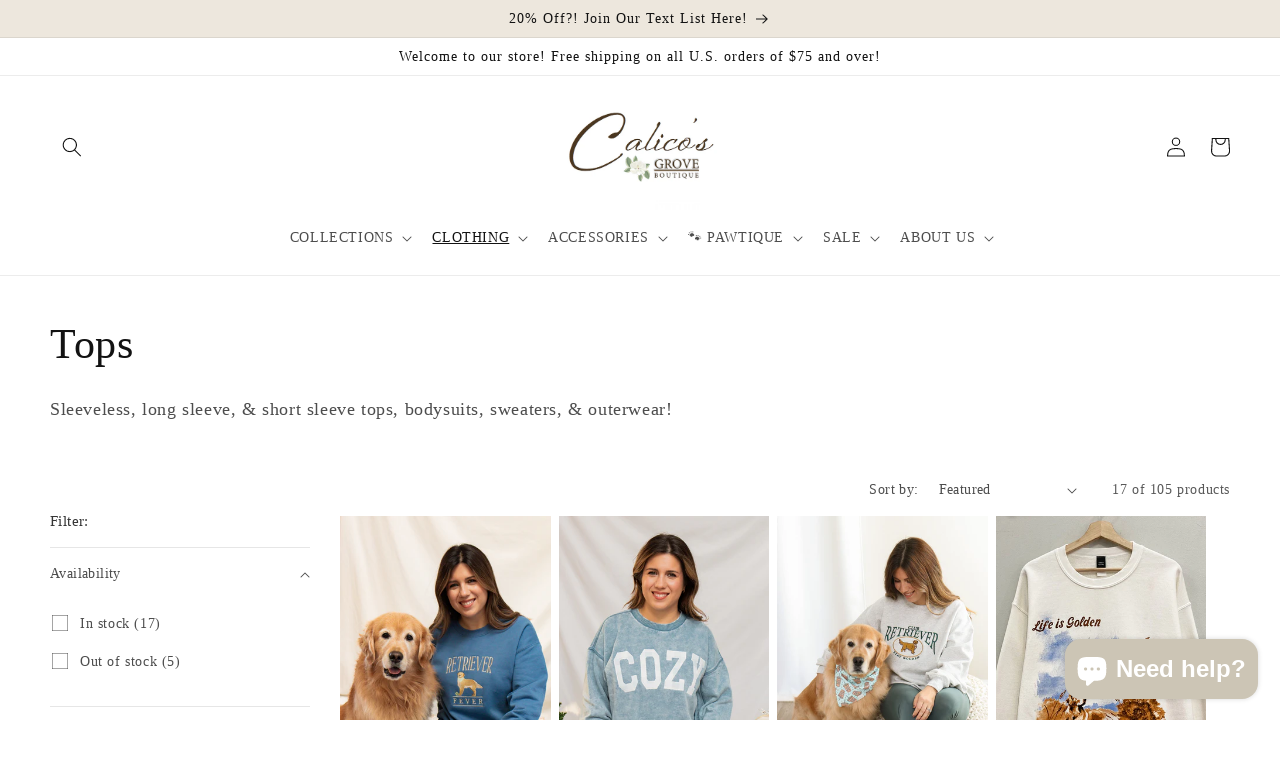

--- FILE ---
content_type: text/html; charset=utf-8
request_url: https://www.calicosgrove.com/collections/tops/new
body_size: 43408
content:
<!doctype html>
<html class="no-js" lang="en">
  <head>
    <meta charset="utf-8">
    <meta http-equiv="X-UA-Compatible" content="IE=edge">
    <meta name="viewport" content="width=device-width,initial-scale=1">
    <meta name="theme-color" content="">
    <link rel="canonical" href="https://www.calicosgrove.com/collections/tops/new">
    <link rel="preconnect" href="https://cdn.shopify.com" crossorigin><title>
      Tops
 &ndash; tagged "new" &ndash; Calico&#39;s Grove Boutique</title>

    
      <meta name="description" content="Sleeveless, long sleeve, &amp;amp; short sleeve tops, bodysuits, sweaters, &amp;amp; outerwear!">
    

    

<meta property="og:site_name" content="Calico&#39;s Grove Boutique">
<meta property="og:url" content="https://www.calicosgrove.com/collections/tops/new">
<meta property="og:title" content="Tops">
<meta property="og:type" content="website">
<meta property="og:description" content="Sleeveless, long sleeve, &amp;amp; short sleeve tops, bodysuits, sweaters, &amp;amp; outerwear!"><meta property="og:image" content="http://www.calicosgrove.com/cdn/shop/collections/966E5DB1-B75A-44E2-B3B1-AC80315861DD.png?v=1693319404">
  <meta property="og:image:secure_url" content="https://www.calicosgrove.com/cdn/shop/collections/966E5DB1-B75A-44E2-B3B1-AC80315861DD.png?v=1693319404">
  <meta property="og:image:width" content="1080">
  <meta property="og:image:height" content="1080"><meta name="twitter:card" content="summary_large_image">
<meta name="twitter:title" content="Tops">
<meta name="twitter:description" content="Sleeveless, long sleeve, &amp;amp; short sleeve tops, bodysuits, sweaters, &amp;amp; outerwear!">


    <script src="//www.calicosgrove.com/cdn/shop/t/10/assets/constants.js?v=165488195745554878101676406607" defer="defer"></script>
    <script src="//www.calicosgrove.com/cdn/shop/t/10/assets/pubsub.js?v=2921868252632587581676406612" defer="defer"></script>
    <script src="//www.calicosgrove.com/cdn/shop/t/10/assets/global.js?v=85297797553816670871676406609" defer="defer"></script>
    <script>window.performance && window.performance.mark && window.performance.mark('shopify.content_for_header.start');</script><meta name="google-site-verification" content="G3T6rfQ3Ry85bulgonarYQKGUbzB3k7ZOXgVCmtIJgo">
<meta name="google-site-verification" content="D9DOVDoXQa1UHbM8SPl3LGzOnOJwYZX3KRx3O6X6qxM">
<meta name="facebook-domain-verification" content="rvczga8m6elo73kes1bx5u4frrykrw">
<meta id="shopify-digital-wallet" name="shopify-digital-wallet" content="/10339569/digital_wallets/dialog">
<meta name="shopify-checkout-api-token" content="e98b2c16ad253dc8a37abdeb33fe3a1f">
<meta id="in-context-paypal-metadata" data-shop-id="10339569" data-venmo-supported="false" data-environment="production" data-locale="en_US" data-paypal-v4="true" data-currency="USD">
<link rel="alternate" type="application/atom+xml" title="Feed" href="/collections/tops/new.atom" />
<link rel="alternate" type="application/json+oembed" href="https://www.calicosgrove.com/collections/tops/new.oembed">
<script async="async" src="/checkouts/internal/preloads.js?locale=en-US"></script>
<link rel="preconnect" href="https://shop.app" crossorigin="anonymous">
<script async="async" src="https://shop.app/checkouts/internal/preloads.js?locale=en-US&shop_id=10339569" crossorigin="anonymous"></script>
<script id="apple-pay-shop-capabilities" type="application/json">{"shopId":10339569,"countryCode":"US","currencyCode":"USD","merchantCapabilities":["supports3DS"],"merchantId":"gid:\/\/shopify\/Shop\/10339569","merchantName":"Calico's Grove Boutique","requiredBillingContactFields":["postalAddress","email"],"requiredShippingContactFields":["postalAddress","email"],"shippingType":"shipping","supportedNetworks":["visa","masterCard","amex","discover","elo","jcb"],"total":{"type":"pending","label":"Calico's Grove Boutique","amount":"1.00"},"shopifyPaymentsEnabled":true,"supportsSubscriptions":true}</script>
<script id="shopify-features" type="application/json">{"accessToken":"e98b2c16ad253dc8a37abdeb33fe3a1f","betas":["rich-media-storefront-analytics"],"domain":"www.calicosgrove.com","predictiveSearch":true,"shopId":10339569,"locale":"en"}</script>
<script>var Shopify = Shopify || {};
Shopify.shop = "calicos-boutique.myshopify.com";
Shopify.locale = "en";
Shopify.currency = {"active":"USD","rate":"1.0"};
Shopify.country = "US";
Shopify.theme = {"name":"Updated copy of Dawn","id":143657664807,"schema_name":"Dawn","schema_version":"8.0.0","theme_store_id":887,"role":"main"};
Shopify.theme.handle = "null";
Shopify.theme.style = {"id":null,"handle":null};
Shopify.cdnHost = "www.calicosgrove.com/cdn";
Shopify.routes = Shopify.routes || {};
Shopify.routes.root = "/";</script>
<script type="module">!function(o){(o.Shopify=o.Shopify||{}).modules=!0}(window);</script>
<script>!function(o){function n(){var o=[];function n(){o.push(Array.prototype.slice.apply(arguments))}return n.q=o,n}var t=o.Shopify=o.Shopify||{};t.loadFeatures=n(),t.autoloadFeatures=n()}(window);</script>
<script>
  window.ShopifyPay = window.ShopifyPay || {};
  window.ShopifyPay.apiHost = "shop.app\/pay";
  window.ShopifyPay.redirectState = null;
</script>
<script id="shop-js-analytics" type="application/json">{"pageType":"collection"}</script>
<script defer="defer" async type="module" src="//www.calicosgrove.com/cdn/shopifycloud/shop-js/modules/v2/client.init-shop-cart-sync_IZsNAliE.en.esm.js"></script>
<script defer="defer" async type="module" src="//www.calicosgrove.com/cdn/shopifycloud/shop-js/modules/v2/chunk.common_0OUaOowp.esm.js"></script>
<script type="module">
  await import("//www.calicosgrove.com/cdn/shopifycloud/shop-js/modules/v2/client.init-shop-cart-sync_IZsNAliE.en.esm.js");
await import("//www.calicosgrove.com/cdn/shopifycloud/shop-js/modules/v2/chunk.common_0OUaOowp.esm.js");

  window.Shopify.SignInWithShop?.initShopCartSync?.({"fedCMEnabled":true,"windoidEnabled":true});

</script>
<script>
  window.Shopify = window.Shopify || {};
  if (!window.Shopify.featureAssets) window.Shopify.featureAssets = {};
  window.Shopify.featureAssets['shop-js'] = {"shop-cart-sync":["modules/v2/client.shop-cart-sync_DLOhI_0X.en.esm.js","modules/v2/chunk.common_0OUaOowp.esm.js"],"init-fed-cm":["modules/v2/client.init-fed-cm_C6YtU0w6.en.esm.js","modules/v2/chunk.common_0OUaOowp.esm.js"],"shop-button":["modules/v2/client.shop-button_BCMx7GTG.en.esm.js","modules/v2/chunk.common_0OUaOowp.esm.js"],"shop-cash-offers":["modules/v2/client.shop-cash-offers_BT26qb5j.en.esm.js","modules/v2/chunk.common_0OUaOowp.esm.js","modules/v2/chunk.modal_CGo_dVj3.esm.js"],"init-windoid":["modules/v2/client.init-windoid_B9PkRMql.en.esm.js","modules/v2/chunk.common_0OUaOowp.esm.js"],"init-shop-email-lookup-coordinator":["modules/v2/client.init-shop-email-lookup-coordinator_DZkqjsbU.en.esm.js","modules/v2/chunk.common_0OUaOowp.esm.js"],"shop-toast-manager":["modules/v2/client.shop-toast-manager_Di2EnuM7.en.esm.js","modules/v2/chunk.common_0OUaOowp.esm.js"],"shop-login-button":["modules/v2/client.shop-login-button_BtqW_SIO.en.esm.js","modules/v2/chunk.common_0OUaOowp.esm.js","modules/v2/chunk.modal_CGo_dVj3.esm.js"],"avatar":["modules/v2/client.avatar_BTnouDA3.en.esm.js"],"pay-button":["modules/v2/client.pay-button_CWa-C9R1.en.esm.js","modules/v2/chunk.common_0OUaOowp.esm.js"],"init-shop-cart-sync":["modules/v2/client.init-shop-cart-sync_IZsNAliE.en.esm.js","modules/v2/chunk.common_0OUaOowp.esm.js"],"init-customer-accounts":["modules/v2/client.init-customer-accounts_DenGwJTU.en.esm.js","modules/v2/client.shop-login-button_BtqW_SIO.en.esm.js","modules/v2/chunk.common_0OUaOowp.esm.js","modules/v2/chunk.modal_CGo_dVj3.esm.js"],"init-shop-for-new-customer-accounts":["modules/v2/client.init-shop-for-new-customer-accounts_JdHXxpS9.en.esm.js","modules/v2/client.shop-login-button_BtqW_SIO.en.esm.js","modules/v2/chunk.common_0OUaOowp.esm.js","modules/v2/chunk.modal_CGo_dVj3.esm.js"],"init-customer-accounts-sign-up":["modules/v2/client.init-customer-accounts-sign-up_D6__K_p8.en.esm.js","modules/v2/client.shop-login-button_BtqW_SIO.en.esm.js","modules/v2/chunk.common_0OUaOowp.esm.js","modules/v2/chunk.modal_CGo_dVj3.esm.js"],"checkout-modal":["modules/v2/client.checkout-modal_C_ZQDY6s.en.esm.js","modules/v2/chunk.common_0OUaOowp.esm.js","modules/v2/chunk.modal_CGo_dVj3.esm.js"],"shop-follow-button":["modules/v2/client.shop-follow-button_XetIsj8l.en.esm.js","modules/v2/chunk.common_0OUaOowp.esm.js","modules/v2/chunk.modal_CGo_dVj3.esm.js"],"lead-capture":["modules/v2/client.lead-capture_DvA72MRN.en.esm.js","modules/v2/chunk.common_0OUaOowp.esm.js","modules/v2/chunk.modal_CGo_dVj3.esm.js"],"shop-login":["modules/v2/client.shop-login_ClXNxyh6.en.esm.js","modules/v2/chunk.common_0OUaOowp.esm.js","modules/v2/chunk.modal_CGo_dVj3.esm.js"],"payment-terms":["modules/v2/client.payment-terms_CNlwjfZz.en.esm.js","modules/v2/chunk.common_0OUaOowp.esm.js","modules/v2/chunk.modal_CGo_dVj3.esm.js"]};
</script>
<script>(function() {
  var isLoaded = false;
  function asyncLoad() {
    if (isLoaded) return;
    isLoaded = true;
    var urls = ["https:\/\/scripttags.justuno.com\/shopify_justuno_10339569_99840.js?shop=calicos-boutique.myshopify.com","https:\/\/chimpstatic.com\/mcjs-connected\/js\/users\/6d3913315f8f1a351e70dd501\/c27a13940bad329cd3fd556ec.js?shop=calicos-boutique.myshopify.com","\/\/shopify.privy.com\/widget.js?shop=calicos-boutique.myshopify.com","https:\/\/instafeed.nfcube.com\/cdn\/555b386da2509d4620e9457e224205c7.js?shop=calicos-boutique.myshopify.com","https:\/\/app.marsello.com\/Portal\/Widget\/ScriptToInstall\/5a9027858e2bf303e4186d23?aProvId=5a90277d8e2bf30cd0a0a869\u0026shop=calicos-boutique.myshopify.com","https:\/\/cdn.hextom.com\/js\/quickannouncementbar.js?shop=calicos-boutique.myshopify.com","\/\/cdn.shopify.com\/proxy\/4abac4bfb9150340571413aa45b39125fdd4e1ad2b06c1c1382454c17f44201b\/bucket.useifsapp.com\/theme-files-min\/js\/ifs-script-tag-min.js?v=2\u0026shop=calicos-boutique.myshopify.com\u0026sp-cache-control=cHVibGljLCBtYXgtYWdlPTkwMA","https:\/\/sdk.postscript.io\/sdk-script-loader.bundle.js?shopId=26571\u0026shop=calicos-boutique.myshopify.com"];
    for (var i = 0; i < urls.length; i++) {
      var s = document.createElement('script');
      s.type = 'text/javascript';
      s.async = true;
      s.src = urls[i];
      var x = document.getElementsByTagName('script')[0];
      x.parentNode.insertBefore(s, x);
    }
  };
  if(window.attachEvent) {
    window.attachEvent('onload', asyncLoad);
  } else {
    window.addEventListener('load', asyncLoad, false);
  }
})();</script>
<script id="__st">var __st={"a":10339569,"offset":-21600,"reqid":"5efdfef0-ba10-4d15-a289-751bb45da760-1768412395","pageurl":"www.calicosgrove.com\/collections\/tops\/new","u":"89c16fb55161","p":"collection","rtyp":"collection","rid":384728658};</script>
<script>window.ShopifyPaypalV4VisibilityTracking = true;</script>
<script id="captcha-bootstrap">!function(){'use strict';const t='contact',e='account',n='new_comment',o=[[t,t],['blogs',n],['comments',n],[t,'customer']],c=[[e,'customer_login'],[e,'guest_login'],[e,'recover_customer_password'],[e,'create_customer']],r=t=>t.map((([t,e])=>`form[action*='/${t}']:not([data-nocaptcha='true']) input[name='form_type'][value='${e}']`)).join(','),a=t=>()=>t?[...document.querySelectorAll(t)].map((t=>t.form)):[];function s(){const t=[...o],e=r(t);return a(e)}const i='password',u='form_key',d=['recaptcha-v3-token','g-recaptcha-response','h-captcha-response',i],f=()=>{try{return window.sessionStorage}catch{return}},m='__shopify_v',_=t=>t.elements[u];function p(t,e,n=!1){try{const o=window.sessionStorage,c=JSON.parse(o.getItem(e)),{data:r}=function(t){const{data:e,action:n}=t;return t[m]||n?{data:e,action:n}:{data:t,action:n}}(c);for(const[e,n]of Object.entries(r))t.elements[e]&&(t.elements[e].value=n);n&&o.removeItem(e)}catch(o){console.error('form repopulation failed',{error:o})}}const l='form_type',E='cptcha';function T(t){t.dataset[E]=!0}const w=window,h=w.document,L='Shopify',v='ce_forms',y='captcha';let A=!1;((t,e)=>{const n=(g='f06e6c50-85a8-45c8-87d0-21a2b65856fe',I='https://cdn.shopify.com/shopifycloud/storefront-forms-hcaptcha/ce_storefront_forms_captcha_hcaptcha.v1.5.2.iife.js',D={infoText:'Protected by hCaptcha',privacyText:'Privacy',termsText:'Terms'},(t,e,n)=>{const o=w[L][v],c=o.bindForm;if(c)return c(t,g,e,D).then(n);var r;o.q.push([[t,g,e,D],n]),r=I,A||(h.body.append(Object.assign(h.createElement('script'),{id:'captcha-provider',async:!0,src:r})),A=!0)});var g,I,D;w[L]=w[L]||{},w[L][v]=w[L][v]||{},w[L][v].q=[],w[L][y]=w[L][y]||{},w[L][y].protect=function(t,e){n(t,void 0,e),T(t)},Object.freeze(w[L][y]),function(t,e,n,w,h,L){const[v,y,A,g]=function(t,e,n){const i=e?o:[],u=t?c:[],d=[...i,...u],f=r(d),m=r(i),_=r(d.filter((([t,e])=>n.includes(e))));return[a(f),a(m),a(_),s()]}(w,h,L),I=t=>{const e=t.target;return e instanceof HTMLFormElement?e:e&&e.form},D=t=>v().includes(t);t.addEventListener('submit',(t=>{const e=I(t);if(!e)return;const n=D(e)&&!e.dataset.hcaptchaBound&&!e.dataset.recaptchaBound,o=_(e),c=g().includes(e)&&(!o||!o.value);(n||c)&&t.preventDefault(),c&&!n&&(function(t){try{if(!f())return;!function(t){const e=f();if(!e)return;const n=_(t);if(!n)return;const o=n.value;o&&e.removeItem(o)}(t);const e=Array.from(Array(32),(()=>Math.random().toString(36)[2])).join('');!function(t,e){_(t)||t.append(Object.assign(document.createElement('input'),{type:'hidden',name:u})),t.elements[u].value=e}(t,e),function(t,e){const n=f();if(!n)return;const o=[...t.querySelectorAll(`input[type='${i}']`)].map((({name:t})=>t)),c=[...d,...o],r={};for(const[a,s]of new FormData(t).entries())c.includes(a)||(r[a]=s);n.setItem(e,JSON.stringify({[m]:1,action:t.action,data:r}))}(t,e)}catch(e){console.error('failed to persist form',e)}}(e),e.submit())}));const S=(t,e)=>{t&&!t.dataset[E]&&(n(t,e.some((e=>e===t))),T(t))};for(const o of['focusin','change'])t.addEventListener(o,(t=>{const e=I(t);D(e)&&S(e,y())}));const B=e.get('form_key'),M=e.get(l),P=B&&M;t.addEventListener('DOMContentLoaded',(()=>{const t=y();if(P)for(const e of t)e.elements[l].value===M&&p(e,B);[...new Set([...A(),...v().filter((t=>'true'===t.dataset.shopifyCaptcha))])].forEach((e=>S(e,t)))}))}(h,new URLSearchParams(w.location.search),n,t,e,['guest_login'])})(!0,!0)}();</script>
<script integrity="sha256-4kQ18oKyAcykRKYeNunJcIwy7WH5gtpwJnB7kiuLZ1E=" data-source-attribution="shopify.loadfeatures" defer="defer" src="//www.calicosgrove.com/cdn/shopifycloud/storefront/assets/storefront/load_feature-a0a9edcb.js" crossorigin="anonymous"></script>
<script crossorigin="anonymous" defer="defer" src="//www.calicosgrove.com/cdn/shopifycloud/storefront/assets/shopify_pay/storefront-65b4c6d7.js?v=20250812"></script>
<script data-source-attribution="shopify.dynamic_checkout.dynamic.init">var Shopify=Shopify||{};Shopify.PaymentButton=Shopify.PaymentButton||{isStorefrontPortableWallets:!0,init:function(){window.Shopify.PaymentButton.init=function(){};var t=document.createElement("script");t.src="https://www.calicosgrove.com/cdn/shopifycloud/portable-wallets/latest/portable-wallets.en.js",t.type="module",document.head.appendChild(t)}};
</script>
<script data-source-attribution="shopify.dynamic_checkout.buyer_consent">
  function portableWalletsHideBuyerConsent(e){var t=document.getElementById("shopify-buyer-consent"),n=document.getElementById("shopify-subscription-policy-button");t&&n&&(t.classList.add("hidden"),t.setAttribute("aria-hidden","true"),n.removeEventListener("click",e))}function portableWalletsShowBuyerConsent(e){var t=document.getElementById("shopify-buyer-consent"),n=document.getElementById("shopify-subscription-policy-button");t&&n&&(t.classList.remove("hidden"),t.removeAttribute("aria-hidden"),n.addEventListener("click",e))}window.Shopify?.PaymentButton&&(window.Shopify.PaymentButton.hideBuyerConsent=portableWalletsHideBuyerConsent,window.Shopify.PaymentButton.showBuyerConsent=portableWalletsShowBuyerConsent);
</script>
<script data-source-attribution="shopify.dynamic_checkout.cart.bootstrap">document.addEventListener("DOMContentLoaded",(function(){function t(){return document.querySelector("shopify-accelerated-checkout-cart, shopify-accelerated-checkout")}if(t())Shopify.PaymentButton.init();else{new MutationObserver((function(e,n){t()&&(Shopify.PaymentButton.init(),n.disconnect())})).observe(document.body,{childList:!0,subtree:!0})}}));
</script>
<script id='scb4127' type='text/javascript' async='' src='https://www.calicosgrove.com/cdn/shopifycloud/privacy-banner/storefront-banner.js'></script><link id="shopify-accelerated-checkout-styles" rel="stylesheet" media="screen" href="https://www.calicosgrove.com/cdn/shopifycloud/portable-wallets/latest/accelerated-checkout-backwards-compat.css" crossorigin="anonymous">
<style id="shopify-accelerated-checkout-cart">
        #shopify-buyer-consent {
  margin-top: 1em;
  display: inline-block;
  width: 100%;
}

#shopify-buyer-consent.hidden {
  display: none;
}

#shopify-subscription-policy-button {
  background: none;
  border: none;
  padding: 0;
  text-decoration: underline;
  font-size: inherit;
  cursor: pointer;
}

#shopify-subscription-policy-button::before {
  box-shadow: none;
}

      </style>
<script id="sections-script" data-sections="header,footer" defer="defer" src="//www.calicosgrove.com/cdn/shop/t/10/compiled_assets/scripts.js?1911"></script>
<script>window.performance && window.performance.mark && window.performance.mark('shopify.content_for_header.end');</script>


    <style data-shopify>
      
      
      
      
      

      :root {
        --font-body-family: "New York", Iowan Old Style, Apple Garamond, Baskerville, Times New Roman, Droid Serif, Times, Source Serif Pro, serif, Apple Color Emoji, Segoe UI Emoji, Segoe UI Symbol;
        --font-body-style: normal;
        --font-body-weight: 400;
        --font-body-weight-bold: 700;

        --font-heading-family: "New York", Iowan Old Style, Apple Garamond, Baskerville, Times New Roman, Droid Serif, Times, Source Serif Pro, serif, Apple Color Emoji, Segoe UI Emoji, Segoe UI Symbol;
        --font-heading-style: normal;
        --font-heading-weight: 400;

        --font-body-scale: 1.0;
        --font-heading-scale: 1.05;

        --color-base-text: 18, 18, 18;
        --color-shadow: 18, 18, 18;
        --color-base-background-1: 255, 255, 255;
        --color-base-background-2: 237, 231, 221;
        --color-base-solid-button-labels: 18, 18, 18;
        --color-base-outline-button-labels: 18, 18, 18;
        --color-base-accent-1: 237, 231, 221;
        --color-base-accent-2: 237, 231, 221;
        --payment-terms-background-color: #fff;

        --gradient-base-background-1: #fff;
        --gradient-base-background-2: #ede7dd;
        --gradient-base-accent-1: #ede7dd;
        --gradient-base-accent-2: #ede7dd;

        --media-padding: px;
        --media-border-opacity: 0.05;
        --media-border-width: 4px;
        --media-radius: 0px;
        --media-shadow-opacity: 0.05;
        --media-shadow-horizontal-offset: 0px;
        --media-shadow-vertical-offset: 4px;
        --media-shadow-blur-radius: 5px;
        --media-shadow-visible: 1;

        --page-width: 160rem;
        --page-width-margin: 0rem;

        --product-card-image-padding: 0.0rem;
        --product-card-corner-radius: 0.0rem;
        --product-card-text-alignment: left;
        --product-card-border-width: 0.0rem;
        --product-card-border-opacity: 0.1;
        --product-card-shadow-opacity: 0.0;
        --product-card-shadow-visible: 0;
        --product-card-shadow-horizontal-offset: 0.0rem;
        --product-card-shadow-vertical-offset: 0.4rem;
        --product-card-shadow-blur-radius: 0.5rem;

        --collection-card-image-padding: 0.0rem;
        --collection-card-corner-radius: 0.0rem;
        --collection-card-text-alignment: left;
        --collection-card-border-width: 0.0rem;
        --collection-card-border-opacity: 0.1;
        --collection-card-shadow-opacity: 0.0;
        --collection-card-shadow-visible: 0;
        --collection-card-shadow-horizontal-offset: 0.0rem;
        --collection-card-shadow-vertical-offset: 0.4rem;
        --collection-card-shadow-blur-radius: 0.5rem;

        --blog-card-image-padding: 0.0rem;
        --blog-card-corner-radius: 0.0rem;
        --blog-card-text-alignment: left;
        --blog-card-border-width: 0.0rem;
        --blog-card-border-opacity: 0.1;
        --blog-card-shadow-opacity: 0.0;
        --blog-card-shadow-visible: 0;
        --blog-card-shadow-horizontal-offset: 0.0rem;
        --blog-card-shadow-vertical-offset: 0.4rem;
        --blog-card-shadow-blur-radius: 0.5rem;

        --badge-corner-radius: 4.0rem;

        --popup-border-width: 1px;
        --popup-border-opacity: 0.1;
        --popup-corner-radius: 0px;
        --popup-shadow-opacity: 0.0;
        --popup-shadow-horizontal-offset: 0px;
        --popup-shadow-vertical-offset: 4px;
        --popup-shadow-blur-radius: 5px;

        --drawer-border-width: 1px;
        --drawer-border-opacity: 0.1;
        --drawer-shadow-opacity: 0.0;
        --drawer-shadow-horizontal-offset: 0px;
        --drawer-shadow-vertical-offset: 4px;
        --drawer-shadow-blur-radius: 5px;

        --spacing-sections-desktop: 0px;
        --spacing-sections-mobile: 0px;

        --grid-desktop-vertical-spacing: 8px;
        --grid-desktop-horizontal-spacing: 8px;
        --grid-mobile-vertical-spacing: 4px;
        --grid-mobile-horizontal-spacing: 4px;

        --text-boxes-border-opacity: 0.1;
        --text-boxes-border-width: 1px;
        --text-boxes-radius: 0px;
        --text-boxes-shadow-opacity: 0.5;
        --text-boxes-shadow-visible: 1;
        --text-boxes-shadow-horizontal-offset: 0px;
        --text-boxes-shadow-vertical-offset: 4px;
        --text-boxes-shadow-blur-radius: 5px;

        --buttons-radius: 0px;
        --buttons-radius-outset: 0px;
        --buttons-border-width: 1px;
        --buttons-border-opacity: 1.0;
        --buttons-shadow-opacity: 0.0;
        --buttons-shadow-visible: 0;
        --buttons-shadow-horizontal-offset: 0px;
        --buttons-shadow-vertical-offset: 4px;
        --buttons-shadow-blur-radius: 5px;
        --buttons-border-offset: 0px;

        --inputs-radius: 0px;
        --inputs-border-width: 1px;
        --inputs-border-opacity: 0.55;
        --inputs-shadow-opacity: 0.0;
        --inputs-shadow-horizontal-offset: 0px;
        --inputs-margin-offset: 0px;
        --inputs-shadow-vertical-offset: 4px;
        --inputs-shadow-blur-radius: 5px;
        --inputs-radius-outset: 0px;

        --variant-pills-radius: 40px;
        --variant-pills-border-width: 2px;
        --variant-pills-border-opacity: 0.5;
        --variant-pills-shadow-opacity: 0.0;
        --variant-pills-shadow-horizontal-offset: 0px;
        --variant-pills-shadow-vertical-offset: 4px;
        --variant-pills-shadow-blur-radius: 5px;
      }

      *,
      *::before,
      *::after {
        box-sizing: inherit;
      }

      html {
        box-sizing: border-box;
        font-size: calc(var(--font-body-scale) * 62.5%);
        height: 100%;
      }

      body {
        display: grid;
        grid-template-rows: auto auto 1fr auto;
        grid-template-columns: 100%;
        min-height: 100%;
        margin: 0;
        font-size: 1.5rem;
        letter-spacing: 0.06rem;
        line-height: calc(1 + 0.8 / var(--font-body-scale));
        font-family: var(--font-body-family);
        font-style: var(--font-body-style);
        font-weight: var(--font-body-weight);
      }

      @media screen and (min-width: 750px) {
        body {
          font-size: 1.6rem;
        }
      }
    </style>

    <link href="//www.calicosgrove.com/cdn/shop/t/10/assets/base.css?v=173912940167987745071676572552" rel="stylesheet" type="text/css" media="all" />
<link rel="stylesheet" href="//www.calicosgrove.com/cdn/shop/t/10/assets/component-predictive-search.css?v=85913294783299393391676406609" media="print" onload="this.media='all'"><script>document.documentElement.className = document.documentElement.className.replace('no-js', 'js');
    if (Shopify.designMode) {
      document.documentElement.classList.add('shopify-design-mode');
    }
    </script>
  <!-- BEGIN app block: shopify://apps/klaviyo-email-marketing-sms/blocks/klaviyo-onsite-embed/2632fe16-c075-4321-a88b-50b567f42507 -->












  <script async src="https://static.klaviyo.com/onsite/js/SrDeNq/klaviyo.js?company_id=SrDeNq"></script>
  <script>!function(){if(!window.klaviyo){window._klOnsite=window._klOnsite||[];try{window.klaviyo=new Proxy({},{get:function(n,i){return"push"===i?function(){var n;(n=window._klOnsite).push.apply(n,arguments)}:function(){for(var n=arguments.length,o=new Array(n),w=0;w<n;w++)o[w]=arguments[w];var t="function"==typeof o[o.length-1]?o.pop():void 0,e=new Promise((function(n){window._klOnsite.push([i].concat(o,[function(i){t&&t(i),n(i)}]))}));return e}}})}catch(n){window.klaviyo=window.klaviyo||[],window.klaviyo.push=function(){var n;(n=window._klOnsite).push.apply(n,arguments)}}}}();</script>

  




  <script>
    window.klaviyoReviewsProductDesignMode = false
  </script>







<!-- END app block --><!-- BEGIN app block: shopify://apps/judge-me-reviews/blocks/judgeme_core/61ccd3b1-a9f2-4160-9fe9-4fec8413e5d8 --><!-- Start of Judge.me Core -->






<link rel="dns-prefetch" href="https://cdnwidget.judge.me">
<link rel="dns-prefetch" href="https://cdn.judge.me">
<link rel="dns-prefetch" href="https://cdn1.judge.me">
<link rel="dns-prefetch" href="https://api.judge.me">

<script data-cfasync='false' class='jdgm-settings-script'>window.jdgmSettings={"pagination":5,"disable_web_reviews":false,"badge_no_review_text":"No reviews","badge_n_reviews_text":"{{ n }} review/reviews","badge_star_color":"#d0c7b0","hide_badge_preview_if_no_reviews":true,"badge_hide_text":false,"enforce_center_preview_badge":false,"widget_title":"Customer Reviews","widget_open_form_text":"Write a review","widget_close_form_text":"Cancel review","widget_refresh_page_text":"Refresh page","widget_summary_text":"Based on {{ number_of_reviews }} review/reviews","widget_no_review_text":"Be the first to write a review","widget_name_field_text":"Display name","widget_verified_name_field_text":"Verified Name (public)","widget_name_placeholder_text":"Display name","widget_required_field_error_text":"This field is required.","widget_email_field_text":"Email address","widget_verified_email_field_text":"Verified Email (private, can not be edited)","widget_email_placeholder_text":"Your email address","widget_email_field_error_text":"Please enter a valid email address.","widget_rating_field_text":"Rating","widget_review_title_field_text":"Review Title","widget_review_title_placeholder_text":"Give your review a title","widget_review_body_field_text":"Review content","widget_review_body_placeholder_text":"Start writing here...","widget_pictures_field_text":"Picture/Video (optional)","widget_submit_review_text":"Submit Review","widget_submit_verified_review_text":"Submit Verified Review","widget_submit_success_msg_with_auto_publish":"Thank you! Please refresh the page in a few moments to see your review. You can remove or edit your review by logging into \u003ca href='https://judge.me/login' target='_blank' rel='nofollow noopener'\u003eJudge.me\u003c/a\u003e","widget_submit_success_msg_no_auto_publish":"Thank you! Your review will be published as soon as it is approved by the shop admin. You can remove or edit your review by logging into \u003ca href='https://judge.me/login' target='_blank' rel='nofollow noopener'\u003eJudge.me\u003c/a\u003e","widget_show_default_reviews_out_of_total_text":"Showing {{ n_reviews_shown }} out of {{ n_reviews }} reviews.","widget_show_all_link_text":"Show all","widget_show_less_link_text":"Show less","widget_author_said_text":"{{ reviewer_name }} said:","widget_days_text":"{{ n }} days ago","widget_weeks_text":"{{ n }} week/weeks ago","widget_months_text":"{{ n }} month/months ago","widget_years_text":"{{ n }} year/years ago","widget_yesterday_text":"Yesterday","widget_today_text":"Today","widget_replied_text":"\u003e\u003e {{ shop_name }} replied:","widget_read_more_text":"Read more","widget_reviewer_name_as_initial":"","widget_rating_filter_color":"","widget_rating_filter_see_all_text":"See all reviews","widget_sorting_most_recent_text":"Most Recent","widget_sorting_highest_rating_text":"Highest Rating","widget_sorting_lowest_rating_text":"Lowest Rating","widget_sorting_with_pictures_text":"Only Pictures","widget_sorting_most_helpful_text":"Most Helpful","widget_open_question_form_text":"Ask a question","widget_reviews_subtab_text":"Reviews","widget_questions_subtab_text":"Questions","widget_question_label_text":"Question","widget_answer_label_text":"Answer","widget_question_placeholder_text":"Write your question here","widget_submit_question_text":"Submit Question","widget_question_submit_success_text":"Thank you for your question! We will notify you once it gets answered.","widget_star_color":"#d0c7b0","verified_badge_text":"Verified","verified_badge_bg_color":"","verified_badge_text_color":"","verified_badge_placement":"left-of-reviewer-name","widget_review_max_height":1,"widget_hide_border":false,"widget_social_share":false,"widget_thumb":false,"widget_review_location_show":false,"widget_location_format":"country_iso_code","all_reviews_include_out_of_store_products":true,"all_reviews_out_of_store_text":"(out of store)","all_reviews_pagination":100,"all_reviews_product_name_prefix_text":"about","enable_review_pictures":false,"enable_question_anwser":false,"widget_theme":"","review_date_format":"timestamp","default_sort_method":"most-recent","widget_product_reviews_subtab_text":"Product Reviews","widget_shop_reviews_subtab_text":"Shop Reviews","widget_other_products_reviews_text":"Reviews for other products","widget_store_reviews_subtab_text":"Store reviews","widget_no_store_reviews_text":"This store hasn't received any reviews yet","widget_web_restriction_product_reviews_text":"This product hasn't received any reviews yet","widget_no_items_text":"No items found","widget_show_more_text":"Show more","widget_write_a_store_review_text":"Write a Store Review","widget_other_languages_heading":"Reviews in Other Languages","widget_translate_review_text":"Translate review to {{ language }}","widget_translating_review_text":"Translating...","widget_show_original_translation_text":"Show original ({{ language }})","widget_translate_review_failed_text":"Review couldn't be translated.","widget_translate_review_retry_text":"Retry","widget_translate_review_try_again_later_text":"Try again later","show_product_url_for_grouped_product":false,"widget_sorting_pictures_first_text":"Pictures First","show_pictures_on_all_rev_page_mobile":false,"show_pictures_on_all_rev_page_desktop":false,"floating_tab_hide_mobile_install_preference":false,"floating_tab_button_name":"★ Reviews","floating_tab_title":"Let customers speak for us","floating_tab_button_color":"","floating_tab_button_background_color":"","floating_tab_url":"","floating_tab_url_enabled":true,"floating_tab_tab_style":"text","all_reviews_text_badge_text":"Customers rate us {{ shop.metafields.judgeme.all_reviews_rating | round: 1 }}/5 based on {{ shop.metafields.judgeme.all_reviews_count }} reviews.","all_reviews_text_badge_text_branded_style":"{{ shop.metafields.judgeme.all_reviews_rating | round: 1 }} out of 5 stars based on {{ shop.metafields.judgeme.all_reviews_count }} reviews","is_all_reviews_text_badge_a_link":false,"show_stars_for_all_reviews_text_badge":false,"all_reviews_text_badge_url":"","all_reviews_text_style":"text","all_reviews_text_color_style":"judgeme_brand_color","all_reviews_text_color":"#108474","all_reviews_text_show_jm_brand":true,"featured_carousel_show_header":true,"featured_carousel_title":"From Our Amazing Customers","testimonials_carousel_title":"Customers are saying","videos_carousel_title":"Real customer stories","cards_carousel_title":"Customers are saying","featured_carousel_count_text":"from {{ n }} reviews","featured_carousel_add_link_to_all_reviews_page":false,"featured_carousel_url":"","featured_carousel_show_images":true,"featured_carousel_autoslide_interval":5,"featured_carousel_arrows_on_the_sides":false,"featured_carousel_height":250,"featured_carousel_width":90,"featured_carousel_image_size":0,"featured_carousel_image_height":250,"featured_carousel_arrow_color":"#000000","verified_count_badge_style":"vintage","verified_count_badge_orientation":"horizontal","verified_count_badge_color_style":"judgeme_brand_color","verified_count_badge_color":"#108474","is_verified_count_badge_a_link":false,"verified_count_badge_url":"","verified_count_badge_show_jm_brand":true,"widget_rating_preset_default":5,"widget_first_sub_tab":"product-reviews","widget_show_histogram":true,"widget_histogram_use_custom_color":false,"widget_pagination_use_custom_color":false,"widget_star_use_custom_color":false,"widget_verified_badge_use_custom_color":false,"widget_write_review_use_custom_color":false,"picture_reminder_submit_button":"Upload Pictures","enable_review_videos":false,"mute_video_by_default":false,"widget_sorting_videos_first_text":"Videos First","widget_review_pending_text":"Pending","featured_carousel_items_for_large_screen":5,"social_share_options_order":"Facebook,Twitter","remove_microdata_snippet":true,"disable_json_ld":false,"enable_json_ld_products":false,"preview_badge_show_question_text":false,"preview_badge_no_question_text":"No questions","preview_badge_n_question_text":"{{ number_of_questions }} question/questions","qa_badge_show_icon":false,"qa_badge_position":"same-row","remove_judgeme_branding":false,"widget_add_search_bar":false,"widget_search_bar_placeholder":"Search","widget_sorting_verified_only_text":"Verified only","featured_carousel_theme":"default","featured_carousel_show_rating":true,"featured_carousel_show_title":true,"featured_carousel_show_body":true,"featured_carousel_show_date":false,"featured_carousel_show_reviewer":true,"featured_carousel_show_product":false,"featured_carousel_header_background_color":"#108474","featured_carousel_header_text_color":"#ffffff","featured_carousel_name_product_separator":"reviewed","featured_carousel_full_star_background":"#108474","featured_carousel_empty_star_background":"#dadada","featured_carousel_vertical_theme_background":"#f9fafb","featured_carousel_verified_badge_enable":false,"featured_carousel_verified_badge_color":"#108474","featured_carousel_border_style":"round","featured_carousel_review_line_length_limit":3,"featured_carousel_more_reviews_button_text":"Read more reviews","featured_carousel_view_product_button_text":"View product","all_reviews_page_load_reviews_on":"scroll","all_reviews_page_load_more_text":"Load More Reviews","disable_fb_tab_reviews":false,"enable_ajax_cdn_cache":false,"widget_public_name_text":"displayed publicly like","default_reviewer_name":"John Smith","default_reviewer_name_has_non_latin":true,"widget_reviewer_anonymous":"Anonymous","medals_widget_title":"Judge.me Review Medals","medals_widget_background_color":"#f9fafb","medals_widget_position":"footer_all_pages","medals_widget_border_color":"#f9fafb","medals_widget_verified_text_position":"left","medals_widget_use_monochromatic_version":false,"medals_widget_elements_color":"#108474","show_reviewer_avatar":true,"widget_invalid_yt_video_url_error_text":"Not a YouTube video URL","widget_max_length_field_error_text":"Please enter no more than {0} characters.","widget_show_country_flag":false,"widget_show_collected_via_shop_app":true,"widget_verified_by_shop_badge_style":"light","widget_verified_by_shop_text":"Verified by Shop","widget_show_photo_gallery":false,"widget_load_with_code_splitting":true,"widget_ugc_install_preference":false,"widget_ugc_title":"Made by us, Shared by you","widget_ugc_subtitle":"Tag us to see your picture featured in our page","widget_ugc_arrows_color":"#ffffff","widget_ugc_primary_button_text":"Buy Now","widget_ugc_primary_button_background_color":"#108474","widget_ugc_primary_button_text_color":"#ffffff","widget_ugc_primary_button_border_width":"0","widget_ugc_primary_button_border_style":"none","widget_ugc_primary_button_border_color":"#108474","widget_ugc_primary_button_border_radius":"25","widget_ugc_secondary_button_text":"Load More","widget_ugc_secondary_button_background_color":"#ffffff","widget_ugc_secondary_button_text_color":"#108474","widget_ugc_secondary_button_border_width":"2","widget_ugc_secondary_button_border_style":"solid","widget_ugc_secondary_button_border_color":"#108474","widget_ugc_secondary_button_border_radius":"25","widget_ugc_reviews_button_text":"View Reviews","widget_ugc_reviews_button_background_color":"#ffffff","widget_ugc_reviews_button_text_color":"#108474","widget_ugc_reviews_button_border_width":"2","widget_ugc_reviews_button_border_style":"solid","widget_ugc_reviews_button_border_color":"#108474","widget_ugc_reviews_button_border_radius":"25","widget_ugc_reviews_button_link_to":"judgeme-reviews-page","widget_ugc_show_post_date":true,"widget_ugc_max_width":"800","widget_rating_metafield_value_type":true,"widget_primary_color":"#0e0f0f","widget_enable_secondary_color":false,"widget_secondary_color":"#edf5f5","widget_summary_average_rating_text":"{{ average_rating }} out of 5","widget_media_grid_title":"Customer photos \u0026 videos","widget_media_grid_see_more_text":"See more","widget_round_style":false,"widget_show_product_medals":true,"widget_verified_by_judgeme_text":"Verified by Judge.me","widget_show_store_medals":true,"widget_verified_by_judgeme_text_in_store_medals":"Verified by Judge.me","widget_media_field_exceed_quantity_message":"Sorry, we can only accept {{ max_media }} for one review.","widget_media_field_exceed_limit_message":"{{ file_name }} is too large, please select a {{ media_type }} less than {{ size_limit }}MB.","widget_review_submitted_text":"Review Submitted!","widget_question_submitted_text":"Question Submitted!","widget_close_form_text_question":"Cancel","widget_write_your_answer_here_text":"Write your answer here","widget_enabled_branded_link":true,"widget_show_collected_by_judgeme":true,"widget_reviewer_name_color":"","widget_write_review_text_color":"","widget_write_review_bg_color":"","widget_collected_by_judgeme_text":"collected by Judge.me","widget_pagination_type":"standard","widget_load_more_text":"Load More","widget_load_more_color":"#108474","widget_full_review_text":"Full Review","widget_read_more_reviews_text":"Read More Reviews","widget_read_questions_text":"Read Questions","widget_questions_and_answers_text":"Questions \u0026 Answers","widget_verified_by_text":"Verified by","widget_verified_text":"Verified","widget_number_of_reviews_text":"{{ number_of_reviews }} reviews","widget_back_button_text":"Back","widget_next_button_text":"Next","widget_custom_forms_filter_button":"Filters","custom_forms_style":"vertical","widget_show_review_information":false,"how_reviews_are_collected":"How reviews are collected?","widget_show_review_keywords":false,"widget_gdpr_statement":"How we use your data: We'll only contact you about the review you left, and only if necessary. By submitting your review, you agree to Judge.me's \u003ca href='https://judge.me/terms' target='_blank' rel='nofollow noopener'\u003eterms\u003c/a\u003e, \u003ca href='https://judge.me/privacy' target='_blank' rel='nofollow noopener'\u003eprivacy\u003c/a\u003e and \u003ca href='https://judge.me/content-policy' target='_blank' rel='nofollow noopener'\u003econtent\u003c/a\u003e policies.","widget_multilingual_sorting_enabled":false,"widget_translate_review_content_enabled":false,"widget_translate_review_content_method":"manual","popup_widget_review_selection":"automatically_with_pictures","popup_widget_round_border_style":true,"popup_widget_show_title":true,"popup_widget_show_body":true,"popup_widget_show_reviewer":false,"popup_widget_show_product":true,"popup_widget_show_pictures":true,"popup_widget_use_review_picture":true,"popup_widget_show_on_home_page":true,"popup_widget_show_on_product_page":true,"popup_widget_show_on_collection_page":true,"popup_widget_show_on_cart_page":true,"popup_widget_position":"bottom_left","popup_widget_first_review_delay":5,"popup_widget_duration":5,"popup_widget_interval":5,"popup_widget_review_count":5,"popup_widget_hide_on_mobile":true,"review_snippet_widget_round_border_style":true,"review_snippet_widget_card_color":"#FFFFFF","review_snippet_widget_slider_arrows_background_color":"#FFFFFF","review_snippet_widget_slider_arrows_color":"#000000","review_snippet_widget_star_color":"#108474","show_product_variant":false,"all_reviews_product_variant_label_text":"Variant: ","widget_show_verified_branding":false,"widget_ai_summary_title":"Customers say","widget_ai_summary_disclaimer":"AI-powered review summary based on recent customer reviews","widget_show_ai_summary":false,"widget_show_ai_summary_bg":false,"widget_show_review_title_input":true,"redirect_reviewers_invited_via_email":"review_widget","request_store_review_after_product_review":false,"request_review_other_products_in_order":false,"review_form_color_scheme":"default","review_form_corner_style":"square","review_form_star_color":{},"review_form_text_color":"#333333","review_form_background_color":"#ffffff","review_form_field_background_color":"#fafafa","review_form_button_color":{},"review_form_button_text_color":"#ffffff","review_form_modal_overlay_color":"#000000","review_content_screen_title_text":"How would you rate this product?","review_content_introduction_text":"We would love it if you would share a bit about your experience.","store_review_form_title_text":"How would you rate this store?","store_review_form_introduction_text":"We would love it if you would share a bit about your experience.","show_review_guidance_text":true,"one_star_review_guidance_text":"Poor","five_star_review_guidance_text":"Great","customer_information_screen_title_text":"About you","customer_information_introduction_text":"Please tell us more about you.","custom_questions_screen_title_text":"Your experience in more detail","custom_questions_introduction_text":"Here are a few questions to help us understand more about your experience.","review_submitted_screen_title_text":"Thanks for your review!","review_submitted_screen_thank_you_text":"We are processing it and it will appear on the store soon.","review_submitted_screen_email_verification_text":"Please confirm your email by clicking the link we just sent you. This helps us keep reviews authentic.","review_submitted_request_store_review_text":"Would you like to share your experience of shopping with us?","review_submitted_review_other_products_text":"Would you like to review these products?","store_review_screen_title_text":"Would you like to share your experience of shopping with us?","store_review_introduction_text":"We value your feedback and use it to improve. Please share any thoughts or suggestions you have.","reviewer_media_screen_title_picture_text":"Share a picture","reviewer_media_introduction_picture_text":"Upload a photo to support your review.","reviewer_media_screen_title_video_text":"Share a video","reviewer_media_introduction_video_text":"Upload a video to support your review.","reviewer_media_screen_title_picture_or_video_text":"Share a picture or video","reviewer_media_introduction_picture_or_video_text":"Upload a photo or video to support your review.","reviewer_media_youtube_url_text":"Paste your Youtube URL here","advanced_settings_next_step_button_text":"Next","advanced_settings_close_review_button_text":"Close","modal_write_review_flow":false,"write_review_flow_required_text":"Required","write_review_flow_privacy_message_text":"We respect your privacy.","write_review_flow_anonymous_text":"Post review as anonymous","write_review_flow_visibility_text":"This won't be visible to other customers.","write_review_flow_multiple_selection_help_text":"Select as many as you like","write_review_flow_single_selection_help_text":"Select one option","write_review_flow_required_field_error_text":"This field is required","write_review_flow_invalid_email_error_text":"Please enter a valid email address","write_review_flow_max_length_error_text":"Max. {{ max_length }} characters.","write_review_flow_media_upload_text":"\u003cb\u003eClick to upload\u003c/b\u003e or drag and drop","write_review_flow_gdpr_statement":"We'll only contact you about your review if necessary. By submitting your review, you agree to our \u003ca href='https://judge.me/terms' target='_blank' rel='nofollow noopener'\u003eterms and conditions\u003c/a\u003e and \u003ca href='https://judge.me/privacy' target='_blank' rel='nofollow noopener'\u003eprivacy policy\u003c/a\u003e.","rating_only_reviews_enabled":false,"show_negative_reviews_help_screen":false,"new_review_flow_help_screen_rating_threshold":3,"negative_review_resolution_screen_title_text":"Tell us more","negative_review_resolution_text":"Your experience matters to us. If there were issues with your purchase, we're here to help. Feel free to reach out to us, we'd love the opportunity to make things right.","negative_review_resolution_button_text":"Contact us","negative_review_resolution_proceed_with_review_text":"Leave a review","negative_review_resolution_subject":"Issue with purchase from {{ shop_name }}.{{ order_name }}","preview_badge_collection_page_install_status":false,"widget_review_custom_css":"","preview_badge_custom_css":"","preview_badge_stars_count":"5-stars","featured_carousel_custom_css":"","floating_tab_custom_css":"","all_reviews_widget_custom_css":"","medals_widget_custom_css":"","verified_badge_custom_css":"","all_reviews_text_custom_css":"","transparency_badges_collected_via_store_invite":false,"transparency_badges_from_another_provider":false,"transparency_badges_collected_from_store_visitor":false,"transparency_badges_collected_by_verified_review_provider":false,"transparency_badges_earned_reward":false,"transparency_badges_collected_via_store_invite_text":"Review collected via store invitation","transparency_badges_from_another_provider_text":"Review collected from another provider","transparency_badges_collected_from_store_visitor_text":"Review collected from a store visitor","transparency_badges_written_in_google_text":"Review written in Google","transparency_badges_written_in_etsy_text":"Review written in Etsy","transparency_badges_written_in_shop_app_text":"Review written in Shop App","transparency_badges_earned_reward_text":"Review earned a reward for future purchase","product_review_widget_per_page":10,"widget_store_review_label_text":"Review about the store","checkout_comment_extension_title_on_product_page":"Customer Comments","checkout_comment_extension_num_latest_comment_show":5,"checkout_comment_extension_format":"name_and_timestamp","checkout_comment_customer_name":"last_initial","checkout_comment_comment_notification":true,"preview_badge_collection_page_install_preference":true,"preview_badge_home_page_install_preference":false,"preview_badge_product_page_install_preference":true,"review_widget_install_preference":"","review_carousel_install_preference":false,"floating_reviews_tab_install_preference":"none","verified_reviews_count_badge_install_preference":false,"all_reviews_text_install_preference":false,"review_widget_best_location":true,"judgeme_medals_install_preference":false,"review_widget_revamp_enabled":false,"review_widget_qna_enabled":false,"review_widget_header_theme":"minimal","review_widget_widget_title_enabled":true,"review_widget_header_text_size":"medium","review_widget_header_text_weight":"regular","review_widget_average_rating_style":"compact","review_widget_bar_chart_enabled":true,"review_widget_bar_chart_type":"numbers","review_widget_bar_chart_style":"standard","review_widget_expanded_media_gallery_enabled":false,"review_widget_reviews_section_theme":"standard","review_widget_image_style":"thumbnails","review_widget_review_image_ratio":"square","review_widget_stars_size":"medium","review_widget_verified_badge":"standard_text","review_widget_review_title_text_size":"medium","review_widget_review_text_size":"medium","review_widget_review_text_length":"medium","review_widget_number_of_columns_desktop":3,"review_widget_carousel_transition_speed":5,"review_widget_custom_questions_answers_display":"always","review_widget_button_text_color":"#FFFFFF","review_widget_text_color":"#000000","review_widget_lighter_text_color":"#7B7B7B","review_widget_corner_styling":"soft","review_widget_review_word_singular":"review","review_widget_review_word_plural":"reviews","review_widget_voting_label":"Helpful?","review_widget_shop_reply_label":"Reply from {{ shop_name }}:","review_widget_filters_title":"Filters","qna_widget_question_word_singular":"Question","qna_widget_question_word_plural":"Questions","qna_widget_answer_reply_label":"Answer from {{ answerer_name }}:","qna_content_screen_title_text":"Ask a question about this product","qna_widget_question_required_field_error_text":"Please enter your question.","qna_widget_flow_gdpr_statement":"We'll only contact you about your question if necessary. By submitting your question, you agree to our \u003ca href='https://judge.me/terms' target='_blank' rel='nofollow noopener'\u003eterms and conditions\u003c/a\u003e and \u003ca href='https://judge.me/privacy' target='_blank' rel='nofollow noopener'\u003eprivacy policy\u003c/a\u003e.","qna_widget_question_submitted_text":"Thanks for your question!","qna_widget_close_form_text_question":"Close","qna_widget_question_submit_success_text":"We’ll notify you by email when your question is answered.","all_reviews_widget_v2025_enabled":false,"all_reviews_widget_v2025_header_theme":"default","all_reviews_widget_v2025_widget_title_enabled":true,"all_reviews_widget_v2025_header_text_size":"medium","all_reviews_widget_v2025_header_text_weight":"regular","all_reviews_widget_v2025_average_rating_style":"compact","all_reviews_widget_v2025_bar_chart_enabled":true,"all_reviews_widget_v2025_bar_chart_type":"numbers","all_reviews_widget_v2025_bar_chart_style":"standard","all_reviews_widget_v2025_expanded_media_gallery_enabled":false,"all_reviews_widget_v2025_show_store_medals":true,"all_reviews_widget_v2025_show_photo_gallery":true,"all_reviews_widget_v2025_show_review_keywords":false,"all_reviews_widget_v2025_show_ai_summary":false,"all_reviews_widget_v2025_show_ai_summary_bg":false,"all_reviews_widget_v2025_add_search_bar":false,"all_reviews_widget_v2025_default_sort_method":"most-recent","all_reviews_widget_v2025_reviews_per_page":10,"all_reviews_widget_v2025_reviews_section_theme":"default","all_reviews_widget_v2025_image_style":"thumbnails","all_reviews_widget_v2025_review_image_ratio":"square","all_reviews_widget_v2025_stars_size":"medium","all_reviews_widget_v2025_verified_badge":"bold_badge","all_reviews_widget_v2025_review_title_text_size":"medium","all_reviews_widget_v2025_review_text_size":"medium","all_reviews_widget_v2025_review_text_length":"medium","all_reviews_widget_v2025_number_of_columns_desktop":3,"all_reviews_widget_v2025_carousel_transition_speed":5,"all_reviews_widget_v2025_custom_questions_answers_display":"always","all_reviews_widget_v2025_show_product_variant":false,"all_reviews_widget_v2025_show_reviewer_avatar":true,"all_reviews_widget_v2025_reviewer_name_as_initial":"","all_reviews_widget_v2025_review_location_show":false,"all_reviews_widget_v2025_location_format":"","all_reviews_widget_v2025_show_country_flag":false,"all_reviews_widget_v2025_verified_by_shop_badge_style":"light","all_reviews_widget_v2025_social_share":false,"all_reviews_widget_v2025_social_share_options_order":"Facebook,Twitter,LinkedIn,Pinterest","all_reviews_widget_v2025_pagination_type":"standard","all_reviews_widget_v2025_button_text_color":"#FFFFFF","all_reviews_widget_v2025_text_color":"#000000","all_reviews_widget_v2025_lighter_text_color":"#7B7B7B","all_reviews_widget_v2025_corner_styling":"soft","all_reviews_widget_v2025_title":"Customer reviews","all_reviews_widget_v2025_ai_summary_title":"Customers say about this store","all_reviews_widget_v2025_no_review_text":"Be the first to write a review","platform":"shopify","branding_url":"https://app.judge.me/reviews/stores/www.calicosgrove.com","branding_text":"Powered by Judge.me","locale":"en","reply_name":"Calico's Grove Boutique","widget_version":"3.0","footer":true,"autopublish":true,"review_dates":true,"enable_custom_form":false,"shop_use_review_site":true,"shop_locale":"en","enable_multi_locales_translations":false,"show_review_title_input":true,"review_verification_email_status":"always","can_be_branded":true,"reply_name_text":"Calico's Grove Boutique"};</script> <style class='jdgm-settings-style'>.jdgm-xx{left:0}:root{--jdgm-primary-color: #0e0f0f;--jdgm-secondary-color: rgba(14,15,15,0.1);--jdgm-star-color: #d0c7b0;--jdgm-write-review-text-color: white;--jdgm-write-review-bg-color: #0e0f0f;--jdgm-paginate-color: #0e0f0f;--jdgm-border-radius: 0;--jdgm-reviewer-name-color: #0e0f0f}.jdgm-histogram__bar-content{background-color:#0e0f0f}.jdgm-rev[data-verified-buyer=true] .jdgm-rev__icon.jdgm-rev__icon:after,.jdgm-rev__buyer-badge.jdgm-rev__buyer-badge{color:white;background-color:#0e0f0f}.jdgm-review-widget--small .jdgm-gallery.jdgm-gallery .jdgm-gallery__thumbnail-link:nth-child(8) .jdgm-gallery__thumbnail-wrapper.jdgm-gallery__thumbnail-wrapper:before{content:"See more"}@media only screen and (min-width: 768px){.jdgm-gallery.jdgm-gallery .jdgm-gallery__thumbnail-link:nth-child(8) .jdgm-gallery__thumbnail-wrapper.jdgm-gallery__thumbnail-wrapper:before{content:"See more"}}.jdgm-preview-badge .jdgm-star.jdgm-star{color:#d0c7b0}.jdgm-prev-badge[data-average-rating='0.00']{display:none !important}.jdgm-author-all-initials{display:none !important}.jdgm-author-last-initial{display:none !important}.jdgm-rev-widg__title{visibility:hidden}.jdgm-rev-widg__summary-text{visibility:hidden}.jdgm-prev-badge__text{visibility:hidden}.jdgm-rev__prod-link-prefix:before{content:'about'}.jdgm-rev__variant-label:before{content:'Variant: '}.jdgm-rev__out-of-store-text:before{content:'(out of store)'}@media only screen and (min-width: 768px){.jdgm-rev__pics .jdgm-rev_all-rev-page-picture-separator,.jdgm-rev__pics .jdgm-rev__product-picture{display:none}}@media only screen and (max-width: 768px){.jdgm-rev__pics .jdgm-rev_all-rev-page-picture-separator,.jdgm-rev__pics .jdgm-rev__product-picture{display:none}}.jdgm-preview-badge[data-template="index"]{display:none !important}.jdgm-verified-count-badget[data-from-snippet="true"]{display:none !important}.jdgm-carousel-wrapper[data-from-snippet="true"]{display:none !important}.jdgm-all-reviews-text[data-from-snippet="true"]{display:none !important}.jdgm-medals-section[data-from-snippet="true"]{display:none !important}.jdgm-ugc-media-wrapper[data-from-snippet="true"]{display:none !important}.jdgm-rev__transparency-badge[data-badge-type="review_collected_via_store_invitation"]{display:none !important}.jdgm-rev__transparency-badge[data-badge-type="review_collected_from_another_provider"]{display:none !important}.jdgm-rev__transparency-badge[data-badge-type="review_collected_from_store_visitor"]{display:none !important}.jdgm-rev__transparency-badge[data-badge-type="review_written_in_etsy"]{display:none !important}.jdgm-rev__transparency-badge[data-badge-type="review_written_in_google_business"]{display:none !important}.jdgm-rev__transparency-badge[data-badge-type="review_written_in_shop_app"]{display:none !important}.jdgm-rev__transparency-badge[data-badge-type="review_earned_for_future_purchase"]{display:none !important}.jdgm-review-snippet-widget .jdgm-rev-snippet-widget__cards-container .jdgm-rev-snippet-card{border-radius:8px;background:#fff}.jdgm-review-snippet-widget .jdgm-rev-snippet-widget__cards-container .jdgm-rev-snippet-card__rev-rating .jdgm-star{color:#108474}.jdgm-review-snippet-widget .jdgm-rev-snippet-widget__prev-btn,.jdgm-review-snippet-widget .jdgm-rev-snippet-widget__next-btn{border-radius:50%;background:#fff}.jdgm-review-snippet-widget .jdgm-rev-snippet-widget__prev-btn>svg,.jdgm-review-snippet-widget .jdgm-rev-snippet-widget__next-btn>svg{fill:#000}.jdgm-full-rev-modal.rev-snippet-widget .jm-mfp-container .jm-mfp-content,.jdgm-full-rev-modal.rev-snippet-widget .jm-mfp-container .jdgm-full-rev__icon,.jdgm-full-rev-modal.rev-snippet-widget .jm-mfp-container .jdgm-full-rev__pic-img,.jdgm-full-rev-modal.rev-snippet-widget .jm-mfp-container .jdgm-full-rev__reply{border-radius:8px}.jdgm-full-rev-modal.rev-snippet-widget .jm-mfp-container .jdgm-full-rev[data-verified-buyer="true"] .jdgm-full-rev__icon::after{border-radius:8px}.jdgm-full-rev-modal.rev-snippet-widget .jm-mfp-container .jdgm-full-rev .jdgm-rev__buyer-badge{border-radius:calc( 8px / 2 )}.jdgm-full-rev-modal.rev-snippet-widget .jm-mfp-container .jdgm-full-rev .jdgm-full-rev__replier::before{content:'Calico&#39;s Grove Boutique'}.jdgm-full-rev-modal.rev-snippet-widget .jm-mfp-container .jdgm-full-rev .jdgm-full-rev__product-button{border-radius:calc( 8px * 6 )}
</style> <style class='jdgm-settings-style'></style>

  
  
  
  <style class='jdgm-miracle-styles'>
  @-webkit-keyframes jdgm-spin{0%{-webkit-transform:rotate(0deg);-ms-transform:rotate(0deg);transform:rotate(0deg)}100%{-webkit-transform:rotate(359deg);-ms-transform:rotate(359deg);transform:rotate(359deg)}}@keyframes jdgm-spin{0%{-webkit-transform:rotate(0deg);-ms-transform:rotate(0deg);transform:rotate(0deg)}100%{-webkit-transform:rotate(359deg);-ms-transform:rotate(359deg);transform:rotate(359deg)}}@font-face{font-family:'JudgemeStar';src:url("[data-uri]") format("woff");font-weight:normal;font-style:normal}.jdgm-star{font-family:'JudgemeStar';display:inline !important;text-decoration:none !important;padding:0 4px 0 0 !important;margin:0 !important;font-weight:bold;opacity:1;-webkit-font-smoothing:antialiased;-moz-osx-font-smoothing:grayscale}.jdgm-star:hover{opacity:1}.jdgm-star:last-of-type{padding:0 !important}.jdgm-star.jdgm--on:before{content:"\e000"}.jdgm-star.jdgm--off:before{content:"\e001"}.jdgm-star.jdgm--half:before{content:"\e002"}.jdgm-widget *{margin:0;line-height:1.4;-webkit-box-sizing:border-box;-moz-box-sizing:border-box;box-sizing:border-box;-webkit-overflow-scrolling:touch}.jdgm-hidden{display:none !important;visibility:hidden !important}.jdgm-temp-hidden{display:none}.jdgm-spinner{width:40px;height:40px;margin:auto;border-radius:50%;border-top:2px solid #eee;border-right:2px solid #eee;border-bottom:2px solid #eee;border-left:2px solid #ccc;-webkit-animation:jdgm-spin 0.8s infinite linear;animation:jdgm-spin 0.8s infinite linear}.jdgm-prev-badge{display:block !important}

</style>


  
  
   


<script data-cfasync='false' class='jdgm-script'>
!function(e){window.jdgm=window.jdgm||{},jdgm.CDN_HOST="https://cdnwidget.judge.me/",jdgm.CDN_HOST_ALT="https://cdn2.judge.me/cdn/widget_frontend/",jdgm.API_HOST="https://api.judge.me/",jdgm.CDN_BASE_URL="https://cdn.shopify.com/extensions/019bb841-f064-7488-b6fb-cd56536383e8/judgeme-extensions-293/assets/",
jdgm.docReady=function(d){(e.attachEvent?"complete"===e.readyState:"loading"!==e.readyState)?
setTimeout(d,0):e.addEventListener("DOMContentLoaded",d)},jdgm.loadCSS=function(d,t,o,a){
!o&&jdgm.loadCSS.requestedUrls.indexOf(d)>=0||(jdgm.loadCSS.requestedUrls.push(d),
(a=e.createElement("link")).rel="stylesheet",a.class="jdgm-stylesheet",a.media="nope!",
a.href=d,a.onload=function(){this.media="all",t&&setTimeout(t)},e.body.appendChild(a))},
jdgm.loadCSS.requestedUrls=[],jdgm.loadJS=function(e,d){var t=new XMLHttpRequest;
t.onreadystatechange=function(){4===t.readyState&&(Function(t.response)(),d&&d(t.response))},
t.open("GET",e),t.onerror=function(){if(e.indexOf(jdgm.CDN_HOST)===0&&jdgm.CDN_HOST_ALT!==jdgm.CDN_HOST){var f=e.replace(jdgm.CDN_HOST,jdgm.CDN_HOST_ALT);jdgm.loadJS(f,d)}},t.send()},jdgm.docReady((function(){(window.jdgmLoadCSS||e.querySelectorAll(
".jdgm-widget, .jdgm-all-reviews-page").length>0)&&(jdgmSettings.widget_load_with_code_splitting?
parseFloat(jdgmSettings.widget_version)>=3?jdgm.loadCSS(jdgm.CDN_HOST+"widget_v3/base.css"):
jdgm.loadCSS(jdgm.CDN_HOST+"widget/base.css"):jdgm.loadCSS(jdgm.CDN_HOST+"shopify_v2.css"),
jdgm.loadJS(jdgm.CDN_HOST+"loa"+"der.js"))}))}(document);
</script>
<noscript><link rel="stylesheet" type="text/css" media="all" href="https://cdnwidget.judge.me/shopify_v2.css"></noscript>

<!-- BEGIN app snippet: theme_fix_tags --><script>
  (function() {
    var jdgmThemeFixes = null;
    if (!jdgmThemeFixes) return;
    var thisThemeFix = jdgmThemeFixes[Shopify.theme.id];
    if (!thisThemeFix) return;

    if (thisThemeFix.html) {
      document.addEventListener("DOMContentLoaded", function() {
        var htmlDiv = document.createElement('div');
        htmlDiv.classList.add('jdgm-theme-fix-html');
        htmlDiv.innerHTML = thisThemeFix.html;
        document.body.append(htmlDiv);
      });
    };

    if (thisThemeFix.css) {
      var styleTag = document.createElement('style');
      styleTag.classList.add('jdgm-theme-fix-style');
      styleTag.innerHTML = thisThemeFix.css;
      document.head.append(styleTag);
    };

    if (thisThemeFix.js) {
      var scriptTag = document.createElement('script');
      scriptTag.classList.add('jdgm-theme-fix-script');
      scriptTag.innerHTML = thisThemeFix.js;
      document.head.append(scriptTag);
    };
  })();
</script>
<!-- END app snippet -->
<!-- End of Judge.me Core -->



<!-- END app block --><!-- BEGIN app block: shopify://apps/blockify-fraud-filter/blocks/app_embed/2e3e0ba5-0e70-447a-9ec5-3bf76b5ef12e --> 
 
 
    <script>
        window.blockifyShopIdentifier = "calicos-boutique.myshopify.com";
        window.ipBlockerMetafields = "{\"showOverlayByPass\":false,\"disableSpyExtensions\":false,\"blockUnknownBots\":false,\"activeApp\":true,\"blockByMetafield\":true,\"visitorAnalytic\":true,\"showWatermark\":true,\"token\":\"eyJhbGciOiJIUzI1NiIsInR5cCI6IkpXVCJ9.eyJzaG9wIjoiY2FsaWNvcy1ib3V0aXF1ZS5teXNob3BpZnkuY29tIiwiaWF0IjoxNzYzMTM5MTU5fQ.tELVsh3WvsX3_Q5Y_JlCaMzdIt3Qrym3nITCK3TvZ4g\"}";
        window.blockifyRules = "{\"whitelist\":[],\"blacklist\":[]}";
        window.ipblockerBlockTemplate = "{\"customCss\":\"#blockify---container{--bg-blockify: #fff;position:relative}#blockify---container::after{content:'';position:absolute;inset:0;background-repeat:no-repeat !important;background-size:cover !important;background:var(--bg-blockify);z-index:0}#blockify---container #blockify---container__inner{display:flex;flex-direction:column;align-items:center;position:relative;z-index:1}#blockify---container #blockify---container__inner #blockify-block-content{display:flex;flex-direction:column;align-items:center;text-align:center}#blockify---container #blockify---container__inner #blockify-block-content #blockify-block-superTitle{display:none !important}#blockify---container #blockify---container__inner #blockify-block-content #blockify-block-title{font-size:313%;font-weight:bold;margin-top:1em}@media only screen and (min-width: 768px) and (max-width: 1199px){#blockify---container #blockify---container__inner #blockify-block-content #blockify-block-title{font-size:188%}}@media only screen and (max-width: 767px){#blockify---container #blockify---container__inner #blockify-block-content #blockify-block-title{font-size:107%}}#blockify---container #blockify---container__inner #blockify-block-content #blockify-block-description{font-size:125%;margin:1.5em;line-height:1.5}@media only screen and (min-width: 768px) and (max-width: 1199px){#blockify---container #blockify---container__inner #blockify-block-content #blockify-block-description{font-size:88%}}@media only screen and (max-width: 767px){#blockify---container #blockify---container__inner #blockify-block-content #blockify-block-description{font-size:107%}}#blockify---container #blockify---container__inner #blockify-block-content #blockify-block-description #blockify-block-text-blink{display:none !important}#blockify---container #blockify---container__inner #blockify-logo-block-image{position:relative;width:400px;height:auto;max-height:300px}@media only screen and (max-width: 767px){#blockify---container #blockify---container__inner #blockify-logo-block-image{width:200px}}#blockify---container #blockify---container__inner #blockify-logo-block-image::before{content:'';display:block;padding-bottom:56.2%}#blockify---container #blockify---container__inner #blockify-logo-block-image img{position:absolute;top:0;left:0;width:100%;height:100%;object-fit:contain}\\n\",\"logoImage\":{\"active\":true,\"value\":\"https:\/\/storage.synctrack.io\/megamind-fraud\/assets\/default-thumbnail.png\",\"altText\":\"Red octagonal stop sign with a black hand symbol in the center, indicating a warning or prohibition\"},\"superTitle\":{\"active\":false,\"text\":\"403\",\"color\":\"#899df1\"},\"title\":{\"active\":true,\"text\":\"Access Denied\",\"color\":\"#000\"},\"description\":{\"active\":true,\"text\":\"The site owner may have set restrictions that prevent you from accessing the site. Please contact the site owner for access.\",\"color\":\"#000\"},\"background\":{\"active\":true,\"value\":\"#fff\",\"type\":\"1\",\"colorFrom\":null,\"colorTo\":null}}";

        
            window.blockifyCollectionId = 384728658;
        
    </script>
<link href="https://cdn.shopify.com/extensions/019bbb87-c57f-7b60-9a48-5c6384acb17d/region-restrictions-285/assets/blockify-embed.min.js" as="script" type="text/javascript" rel="preload"><link href="https://cdn.shopify.com/extensions/019bbb87-c57f-7b60-9a48-5c6384acb17d/region-restrictions-285/assets/prevent-bypass-script.min.js" as="script" type="text/javascript" rel="preload">
<script type="text/javascript">
    window.blockifyBaseUrl = 'https://fraud.blockifyapp.com/s/api';
    window.blockifyPublicUrl = 'https://fraud.blockifyapp.com/s/api/public';
    window.bucketUrl = 'https://storage.synctrack.io/megamind-fraud';
    window.storefrontApiUrl  = 'https://fraud.blockifyapp.com/p/api';
</script>
<script type="text/javascript">
  window.blockifyChecking = true;
</script>
<script id="blockifyScriptByPass" type="text/javascript" src=https://cdn.shopify.com/extensions/019bbb87-c57f-7b60-9a48-5c6384acb17d/region-restrictions-285/assets/prevent-bypass-script.min.js async></script>
<script id="blockifyScriptTag" type="text/javascript" src=https://cdn.shopify.com/extensions/019bbb87-c57f-7b60-9a48-5c6384acb17d/region-restrictions-285/assets/blockify-embed.min.js async></script>


<!-- END app block --><script src="https://cdn.shopify.com/extensions/019bb868-2978-73b8-892d-7ff3ae129f13/quick-announcement-bar-prod-96/assets/quickannouncementbar.js" type="text/javascript" defer="defer"></script>
<script src="https://cdn.shopify.com/extensions/019bb841-f064-7488-b6fb-cd56536383e8/judgeme-extensions-293/assets/loader.js" type="text/javascript" defer="defer"></script>
<script src="https://cdn.shopify.com/extensions/019b8cbe-684e-7816-b84e-59c9fa41ad1c/instagram-story-app-45/assets/instagram-story.js" type="text/javascript" defer="defer"></script>
<link href="https://cdn.shopify.com/extensions/019b8cbe-684e-7816-b84e-59c9fa41ad1c/instagram-story-app-45/assets/instagram-story.css" rel="stylesheet" type="text/css" media="all">
<script src="https://cdn.shopify.com/extensions/7bc9bb47-adfa-4267-963e-cadee5096caf/inbox-1252/assets/inbox-chat-loader.js" type="text/javascript" defer="defer"></script>
<link href="https://monorail-edge.shopifysvc.com" rel="dns-prefetch">
<script>(function(){if ("sendBeacon" in navigator && "performance" in window) {try {var session_token_from_headers = performance.getEntriesByType('navigation')[0].serverTiming.find(x => x.name == '_s').description;} catch {var session_token_from_headers = undefined;}var session_cookie_matches = document.cookie.match(/_shopify_s=([^;]*)/);var session_token_from_cookie = session_cookie_matches && session_cookie_matches.length === 2 ? session_cookie_matches[1] : "";var session_token = session_token_from_headers || session_token_from_cookie || "";function handle_abandonment_event(e) {var entries = performance.getEntries().filter(function(entry) {return /monorail-edge.shopifysvc.com/.test(entry.name);});if (!window.abandonment_tracked && entries.length === 0) {window.abandonment_tracked = true;var currentMs = Date.now();var navigation_start = performance.timing.navigationStart;var payload = {shop_id: 10339569,url: window.location.href,navigation_start,duration: currentMs - navigation_start,session_token,page_type: "collection"};window.navigator.sendBeacon("https://monorail-edge.shopifysvc.com/v1/produce", JSON.stringify({schema_id: "online_store_buyer_site_abandonment/1.1",payload: payload,metadata: {event_created_at_ms: currentMs,event_sent_at_ms: currentMs}}));}}window.addEventListener('pagehide', handle_abandonment_event);}}());</script>
<script id="web-pixels-manager-setup">(function e(e,d,r,n,o){if(void 0===o&&(o={}),!Boolean(null===(a=null===(i=window.Shopify)||void 0===i?void 0:i.analytics)||void 0===a?void 0:a.replayQueue)){var i,a;window.Shopify=window.Shopify||{};var t=window.Shopify;t.analytics=t.analytics||{};var s=t.analytics;s.replayQueue=[],s.publish=function(e,d,r){return s.replayQueue.push([e,d,r]),!0};try{self.performance.mark("wpm:start")}catch(e){}var l=function(){var e={modern:/Edge?\/(1{2}[4-9]|1[2-9]\d|[2-9]\d{2}|\d{4,})\.\d+(\.\d+|)|Firefox\/(1{2}[4-9]|1[2-9]\d|[2-9]\d{2}|\d{4,})\.\d+(\.\d+|)|Chrom(ium|e)\/(9{2}|\d{3,})\.\d+(\.\d+|)|(Maci|X1{2}).+ Version\/(15\.\d+|(1[6-9]|[2-9]\d|\d{3,})\.\d+)([,.]\d+|)( \(\w+\)|)( Mobile\/\w+|) Safari\/|Chrome.+OPR\/(9{2}|\d{3,})\.\d+\.\d+|(CPU[ +]OS|iPhone[ +]OS|CPU[ +]iPhone|CPU IPhone OS|CPU iPad OS)[ +]+(15[._]\d+|(1[6-9]|[2-9]\d|\d{3,})[._]\d+)([._]\d+|)|Android:?[ /-](13[3-9]|1[4-9]\d|[2-9]\d{2}|\d{4,})(\.\d+|)(\.\d+|)|Android.+Firefox\/(13[5-9]|1[4-9]\d|[2-9]\d{2}|\d{4,})\.\d+(\.\d+|)|Android.+Chrom(ium|e)\/(13[3-9]|1[4-9]\d|[2-9]\d{2}|\d{4,})\.\d+(\.\d+|)|SamsungBrowser\/([2-9]\d|\d{3,})\.\d+/,legacy:/Edge?\/(1[6-9]|[2-9]\d|\d{3,})\.\d+(\.\d+|)|Firefox\/(5[4-9]|[6-9]\d|\d{3,})\.\d+(\.\d+|)|Chrom(ium|e)\/(5[1-9]|[6-9]\d|\d{3,})\.\d+(\.\d+|)([\d.]+$|.*Safari\/(?![\d.]+ Edge\/[\d.]+$))|(Maci|X1{2}).+ Version\/(10\.\d+|(1[1-9]|[2-9]\d|\d{3,})\.\d+)([,.]\d+|)( \(\w+\)|)( Mobile\/\w+|) Safari\/|Chrome.+OPR\/(3[89]|[4-9]\d|\d{3,})\.\d+\.\d+|(CPU[ +]OS|iPhone[ +]OS|CPU[ +]iPhone|CPU IPhone OS|CPU iPad OS)[ +]+(10[._]\d+|(1[1-9]|[2-9]\d|\d{3,})[._]\d+)([._]\d+|)|Android:?[ /-](13[3-9]|1[4-9]\d|[2-9]\d{2}|\d{4,})(\.\d+|)(\.\d+|)|Mobile Safari.+OPR\/([89]\d|\d{3,})\.\d+\.\d+|Android.+Firefox\/(13[5-9]|1[4-9]\d|[2-9]\d{2}|\d{4,})\.\d+(\.\d+|)|Android.+Chrom(ium|e)\/(13[3-9]|1[4-9]\d|[2-9]\d{2}|\d{4,})\.\d+(\.\d+|)|Android.+(UC? ?Browser|UCWEB|U3)[ /]?(15\.([5-9]|\d{2,})|(1[6-9]|[2-9]\d|\d{3,})\.\d+)\.\d+|SamsungBrowser\/(5\.\d+|([6-9]|\d{2,})\.\d+)|Android.+MQ{2}Browser\/(14(\.(9|\d{2,})|)|(1[5-9]|[2-9]\d|\d{3,})(\.\d+|))(\.\d+|)|K[Aa][Ii]OS\/(3\.\d+|([4-9]|\d{2,})\.\d+)(\.\d+|)/},d=e.modern,r=e.legacy,n=navigator.userAgent;return n.match(d)?"modern":n.match(r)?"legacy":"unknown"}(),u="modern"===l?"modern":"legacy",c=(null!=n?n:{modern:"",legacy:""})[u],f=function(e){return[e.baseUrl,"/wpm","/b",e.hashVersion,"modern"===e.buildTarget?"m":"l",".js"].join("")}({baseUrl:d,hashVersion:r,buildTarget:u}),m=function(e){var d=e.version,r=e.bundleTarget,n=e.surface,o=e.pageUrl,i=e.monorailEndpoint;return{emit:function(e){var a=e.status,t=e.errorMsg,s=(new Date).getTime(),l=JSON.stringify({metadata:{event_sent_at_ms:s},events:[{schema_id:"web_pixels_manager_load/3.1",payload:{version:d,bundle_target:r,page_url:o,status:a,surface:n,error_msg:t},metadata:{event_created_at_ms:s}}]});if(!i)return console&&console.warn&&console.warn("[Web Pixels Manager] No Monorail endpoint provided, skipping logging."),!1;try{return self.navigator.sendBeacon.bind(self.navigator)(i,l)}catch(e){}var u=new XMLHttpRequest;try{return u.open("POST",i,!0),u.setRequestHeader("Content-Type","text/plain"),u.send(l),!0}catch(e){return console&&console.warn&&console.warn("[Web Pixels Manager] Got an unhandled error while logging to Monorail."),!1}}}}({version:r,bundleTarget:l,surface:e.surface,pageUrl:self.location.href,monorailEndpoint:e.monorailEndpoint});try{o.browserTarget=l,function(e){var d=e.src,r=e.async,n=void 0===r||r,o=e.onload,i=e.onerror,a=e.sri,t=e.scriptDataAttributes,s=void 0===t?{}:t,l=document.createElement("script"),u=document.querySelector("head"),c=document.querySelector("body");if(l.async=n,l.src=d,a&&(l.integrity=a,l.crossOrigin="anonymous"),s)for(var f in s)if(Object.prototype.hasOwnProperty.call(s,f))try{l.dataset[f]=s[f]}catch(e){}if(o&&l.addEventListener("load",o),i&&l.addEventListener("error",i),u)u.appendChild(l);else{if(!c)throw new Error("Did not find a head or body element to append the script");c.appendChild(l)}}({src:f,async:!0,onload:function(){if(!function(){var e,d;return Boolean(null===(d=null===(e=window.Shopify)||void 0===e?void 0:e.analytics)||void 0===d?void 0:d.initialized)}()){var d=window.webPixelsManager.init(e)||void 0;if(d){var r=window.Shopify.analytics;r.replayQueue.forEach((function(e){var r=e[0],n=e[1],o=e[2];d.publishCustomEvent(r,n,o)})),r.replayQueue=[],r.publish=d.publishCustomEvent,r.visitor=d.visitor,r.initialized=!0}}},onerror:function(){return m.emit({status:"failed",errorMsg:"".concat(f," has failed to load")})},sri:function(e){var d=/^sha384-[A-Za-z0-9+/=]+$/;return"string"==typeof e&&d.test(e)}(c)?c:"",scriptDataAttributes:o}),m.emit({status:"loading"})}catch(e){m.emit({status:"failed",errorMsg:(null==e?void 0:e.message)||"Unknown error"})}}})({shopId: 10339569,storefrontBaseUrl: "https://www.calicosgrove.com",extensionsBaseUrl: "https://extensions.shopifycdn.com/cdn/shopifycloud/web-pixels-manager",monorailEndpoint: "https://monorail-edge.shopifysvc.com/unstable/produce_batch",surface: "storefront-renderer",enabledBetaFlags: ["2dca8a86","a0d5f9d2"],webPixelsConfigList: [{"id":"2153513255","configuration":"{\"accountID\":\"SrDeNq\",\"webPixelConfig\":\"eyJlbmFibGVBZGRlZFRvQ2FydEV2ZW50cyI6IHRydWV9\"}","eventPayloadVersion":"v1","runtimeContext":"STRICT","scriptVersion":"524f6c1ee37bacdca7657a665bdca589","type":"APP","apiClientId":123074,"privacyPurposes":["ANALYTICS","MARKETING"],"dataSharingAdjustments":{"protectedCustomerApprovalScopes":["read_customer_address","read_customer_email","read_customer_name","read_customer_personal_data","read_customer_phone"]}},{"id":"1374093607","configuration":"{\"webPixelName\":\"Judge.me\"}","eventPayloadVersion":"v1","runtimeContext":"STRICT","scriptVersion":"34ad157958823915625854214640f0bf","type":"APP","apiClientId":683015,"privacyPurposes":["ANALYTICS"],"dataSharingAdjustments":{"protectedCustomerApprovalScopes":["read_customer_email","read_customer_name","read_customer_personal_data","read_customer_phone"]}},{"id":"1110212903","configuration":"{\"shopId\":\"26571\"}","eventPayloadVersion":"v1","runtimeContext":"STRICT","scriptVersion":"307a40031f6e17d9cb86e745fe44e432","type":"APP","apiClientId":2328352,"privacyPurposes":[],"dataSharingAdjustments":{"protectedCustomerApprovalScopes":["read_customer_address","read_customer_email","read_customer_name","read_customer_personal_data","read_customer_phone"]}},{"id":"853049639","configuration":"{\"config\":\"{\\\"pixel_id\\\":\\\"GT-5M8XMFQ\\\",\\\"target_country\\\":\\\"US\\\",\\\"gtag_events\\\":[{\\\"type\\\":\\\"purchase\\\",\\\"action_label\\\":\\\"MC-RQMG54S5D9\\\"},{\\\"type\\\":\\\"page_view\\\",\\\"action_label\\\":\\\"MC-RQMG54S5D9\\\"},{\\\"type\\\":\\\"view_item\\\",\\\"action_label\\\":\\\"MC-RQMG54S5D9\\\"}],\\\"enable_monitoring_mode\\\":false}\"}","eventPayloadVersion":"v1","runtimeContext":"OPEN","scriptVersion":"b2a88bafab3e21179ed38636efcd8a93","type":"APP","apiClientId":1780363,"privacyPurposes":[],"dataSharingAdjustments":{"protectedCustomerApprovalScopes":["read_customer_address","read_customer_email","read_customer_name","read_customer_personal_data","read_customer_phone"]}},{"id":"299991335","configuration":"{\"pixel_id\":\"530682940665604\",\"pixel_type\":\"facebook_pixel\",\"metaapp_system_user_token\":\"-\"}","eventPayloadVersion":"v1","runtimeContext":"OPEN","scriptVersion":"ca16bc87fe92b6042fbaa3acc2fbdaa6","type":"APP","apiClientId":2329312,"privacyPurposes":["ANALYTICS","MARKETING","SALE_OF_DATA"],"dataSharingAdjustments":{"protectedCustomerApprovalScopes":["read_customer_address","read_customer_email","read_customer_name","read_customer_personal_data","read_customer_phone"]}},{"id":"156926247","configuration":"{\"tagID\":\"2613968525069\"}","eventPayloadVersion":"v1","runtimeContext":"STRICT","scriptVersion":"18031546ee651571ed29edbe71a3550b","type":"APP","apiClientId":3009811,"privacyPurposes":["ANALYTICS","MARKETING","SALE_OF_DATA"],"dataSharingAdjustments":{"protectedCustomerApprovalScopes":["read_customer_address","read_customer_email","read_customer_name","read_customer_personal_data","read_customer_phone"]}},{"id":"150044967","eventPayloadVersion":"v1","runtimeContext":"LAX","scriptVersion":"1","type":"CUSTOM","privacyPurposes":["ANALYTICS"],"name":"Google Analytics tag (migrated)"},{"id":"shopify-app-pixel","configuration":"{}","eventPayloadVersion":"v1","runtimeContext":"STRICT","scriptVersion":"0450","apiClientId":"shopify-pixel","type":"APP","privacyPurposes":["ANALYTICS","MARKETING"]},{"id":"shopify-custom-pixel","eventPayloadVersion":"v1","runtimeContext":"LAX","scriptVersion":"0450","apiClientId":"shopify-pixel","type":"CUSTOM","privacyPurposes":["ANALYTICS","MARKETING"]}],isMerchantRequest: false,initData: {"shop":{"name":"Calico's Grove Boutique","paymentSettings":{"currencyCode":"USD"},"myshopifyDomain":"calicos-boutique.myshopify.com","countryCode":"US","storefrontUrl":"https:\/\/www.calicosgrove.com"},"customer":null,"cart":null,"checkout":null,"productVariants":[],"purchasingCompany":null},},"https://www.calicosgrove.com/cdn","7cecd0b6w90c54c6cpe92089d5m57a67346",{"modern":"","legacy":""},{"shopId":"10339569","storefrontBaseUrl":"https:\/\/www.calicosgrove.com","extensionBaseUrl":"https:\/\/extensions.shopifycdn.com\/cdn\/shopifycloud\/web-pixels-manager","surface":"storefront-renderer","enabledBetaFlags":"[\"2dca8a86\", \"a0d5f9d2\"]","isMerchantRequest":"false","hashVersion":"7cecd0b6w90c54c6cpe92089d5m57a67346","publish":"custom","events":"[[\"page_viewed\",{}],[\"collection_viewed\",{\"collection\":{\"id\":\"384728658\",\"title\":\"Tops\",\"productVariants\":[{\"price\":{\"amount\":50.0,\"currencyCode\":\"USD\"},\"product\":{\"title\":\"Retriever Fever Sweatshirt\",\"vendor\":\"Calico's Grove Boutique\",\"id\":\"9925904924967\",\"untranslatedTitle\":\"Retriever Fever Sweatshirt\",\"url\":\"\/products\/retriever-fever-sweatshirt\",\"type\":\"Tops\"},\"id\":\"50624307691815\",\"image\":{\"src\":\"\/\/www.calicosgrove.com\/cdn\/shop\/files\/IMG_4327.jpg?v=1762282863\"},\"sku\":null,\"title\":\"Small\",\"untranslatedTitle\":\"Small\"},{\"price\":{\"amount\":48.0,\"currencyCode\":\"USD\"},\"product\":{\"title\":\"Cozy Embroidered Pullover\",\"vendor\":\"Calico's Grove Boutique\",\"id\":\"9992438776103\",\"untranslatedTitle\":\"Cozy Embroidered Pullover\",\"url\":\"\/products\/cozy-embroidered-pullover\",\"type\":\"Tops\"},\"id\":\"50610360058151\",\"image\":{\"src\":\"\/\/www.calicosgrove.com\/cdn\/shop\/files\/IMG_4112_d82ee27c-dbfc-4794-bbc6-ec430cf291bb.jpg?v=1762279069\"},\"sku\":null,\"title\":\"Small\",\"untranslatedTitle\":\"Small\"},{\"price\":{\"amount\":50.0,\"currencyCode\":\"USD\"},\"product\":{\"title\":\"Club Retriever Embroidered Sweatshirt\",\"vendor\":\"Calico's Grove Boutique\",\"id\":\"9727656067367\",\"untranslatedTitle\":\"Club Retriever Embroidered Sweatshirt\",\"url\":\"\/products\/club-retriever-embroidered-sweatshirt\",\"type\":\"Tops\"},\"id\":\"49707608670503\",\"image\":{\"src\":\"\/\/www.calicosgrove.com\/cdn\/shop\/files\/IMG_0973.jpg?v=1739901193\"},\"sku\":\"\",\"title\":\"S\/M\",\"untranslatedTitle\":\"S\/M\"},{\"price\":{\"amount\":48.0,\"currencyCode\":\"USD\"},\"product\":{\"title\":\"Life Is Golden Sweatshirt\",\"vendor\":\"Calico's Grove Boutique\",\"id\":\"9946703692071\",\"untranslatedTitle\":\"Life Is Golden Sweatshirt\",\"url\":\"\/products\/life-is-golden-sweatshirt\",\"type\":\"Tops\"},\"id\":\"50474586341671\",\"image\":{\"src\":\"\/\/www.calicosgrove.com\/cdn\/shop\/files\/24458392_b5230c24-ac49-4c48-9654-7b6738069f4a.jpg?v=1759257264\"},\"sku\":null,\"title\":\"S\/M\",\"untranslatedTitle\":\"S\/M\"},{\"price\":{\"amount\":34.0,\"currencyCode\":\"USD\"},\"product\":{\"title\":\"Easy Days Hooded Top\",\"vendor\":\"Calico's Grove Boutique\",\"id\":\"9945171788071\",\"untranslatedTitle\":\"Easy Days Hooded Top\",\"url\":\"\/products\/easy-days-hooded-top\",\"type\":\"Tops\"},\"id\":\"50465917108519\",\"image\":{\"src\":\"\/\/www.calicosgrove.com\/cdn\/shop\/files\/IMG_3535.jpg?v=1759095620\"},\"sku\":null,\"title\":\"Small\",\"untranslatedTitle\":\"Small\"},{\"price\":{\"amount\":34.0,\"currencyCode\":\"USD\"},\"product\":{\"title\":\"Meet You There Plaid Top\",\"vendor\":\"Calico's Grove Boutique\",\"id\":\"9937072259367\",\"untranslatedTitle\":\"Meet You There Plaid Top\",\"url\":\"\/products\/meet-you-there-plaid-top\",\"type\":\"Tops\"},\"id\":\"50443241488679\",\"image\":{\"src\":\"\/\/www.calicosgrove.com\/cdn\/shop\/files\/IMG_3312.jpg?v=1758548446\"},\"sku\":null,\"title\":\"Small\",\"untranslatedTitle\":\"Small\"},{\"price\":{\"amount\":34.0,\"currencyCode\":\"USD\"},\"product\":{\"title\":\"Simple Florals Brown Top\",\"vendor\":\"Calico's Grove Boutique\",\"id\":\"9943863460135\",\"untranslatedTitle\":\"Simple Florals Brown Top\",\"url\":\"\/products\/simple-florals-brown-top\",\"type\":\"Tops\"},\"id\":\"50460919005479\",\"image\":{\"src\":\"\/\/www.calicosgrove.com\/cdn\/shop\/files\/IMG_3609.jpg?v=1759095472\"},\"sku\":null,\"title\":\"Small\",\"untranslatedTitle\":\"Small\"},{\"price\":{\"amount\":32.0,\"currencyCode\":\"USD\"},\"product\":{\"title\":\"Sunflower Picking Tie Front Top\",\"vendor\":\"Calico's Grove Boutique\",\"id\":\"9943879745831\",\"untranslatedTitle\":\"Sunflower Picking Tie Front Top\",\"url\":\"\/products\/sunflower-picking-tie-front-top\",\"type\":\"Tops\"},\"id\":\"50460960817447\",\"image\":{\"src\":\"\/\/www.calicosgrove.com\/cdn\/shop\/files\/IMG_3592.jpg?v=1759095305\"},\"sku\":null,\"title\":\"Small\",\"untranslatedTitle\":\"Small\"},{\"price\":{\"amount\":30.0,\"currencyCode\":\"USD\"},\"product\":{\"title\":\"Stay Golden Dog Graphic Tee\",\"vendor\":\"Calico's Grove Boutique\",\"id\":\"9901272727847\",\"untranslatedTitle\":\"Stay Golden Dog Graphic Tee\",\"url\":\"\/products\/stay-golden-dog-graphic-tee\",\"type\":\"Tops\"},\"id\":\"50305670414631\",\"image\":{\"src\":\"\/\/www.calicosgrove.com\/cdn\/shop\/files\/IMG_3119.jpg?v=1758051223\"},\"sku\":null,\"title\":\"Small\",\"untranslatedTitle\":\"Small\"},{\"price\":{\"amount\":28.0,\"currencyCode\":\"USD\"},\"product\":{\"title\":\"Don't Stop Retrievin' Graphic Tee\",\"vendor\":\"Calico's Grove Boutique\",\"id\":\"9923737026855\",\"untranslatedTitle\":\"Don't Stop Retrievin' Graphic Tee\",\"url\":\"\/products\/dont-stop-retrievin-graphic-tee\",\"type\":\"Tops\"},\"id\":\"50397384212775\",\"image\":{\"src\":\"\/\/www.calicosgrove.com\/cdn\/shop\/files\/IMG_3110_db5f8dfb-b567-4af9-9044-dbb4a285a01b.jpg?v=1758051507\"},\"sku\":null,\"title\":\"Small\",\"untranslatedTitle\":\"Small\"},{\"price\":{\"amount\":56.0,\"currencyCode\":\"USD\"},\"product\":{\"title\":\"Wrapped In Ribbon Sweater\",\"vendor\":\"Calico's Grove Boutique\",\"id\":\"9981738680615\",\"untranslatedTitle\":\"Wrapped In Ribbon Sweater\",\"url\":\"\/products\/wrapped-in-ribbon-sweater\",\"type\":\"Tops\"},\"id\":\"50583644471591\",\"image\":{\"src\":\"\/\/www.calicosgrove.com\/cdn\/shop\/files\/IMG_4017.jpg?v=1762281801\"},\"sku\":null,\"title\":\"Small\",\"untranslatedTitle\":\"Small\"},{\"price\":{\"amount\":34.0,\"currencyCode\":\"USD\"},\"product\":{\"title\":\"Ribbed Pullover (deep camel)\",\"vendor\":\"Calico's Grove Boutique\",\"id\":\"9925904466215\",\"untranslatedTitle\":\"Ribbed Pullover (deep camel)\",\"url\":\"\/products\/ribbed-pullover-deep-camel\",\"type\":\"Tops\"},\"id\":\"50404151984423\",\"image\":{\"src\":\"\/\/www.calicosgrove.com\/cdn\/shop\/files\/IMG_3193.jpg?v=1758546935\"},\"sku\":null,\"title\":\"Small\",\"untranslatedTitle\":\"Small\"},{\"price\":{\"amount\":36.0,\"currencyCode\":\"USD\"},\"product\":{\"title\":\"Snow Days Graphic Sweatshirt\",\"vendor\":\"Calico's Grove Boutique\",\"id\":\"9982981964071\",\"untranslatedTitle\":\"Snow Days Graphic Sweatshirt\",\"url\":\"\/products\/snow-days-graphic-sweatshirt\",\"type\":\"Tops\"},\"id\":\"50588293923111\",\"image\":{\"src\":\"\/\/www.calicosgrove.com\/cdn\/shop\/files\/IMG_4041.jpg?v=1762023408\"},\"sku\":null,\"title\":\"Small\",\"untranslatedTitle\":\"Small\"},{\"price\":{\"amount\":32.0,\"currencyCode\":\"USD\"},\"product\":{\"title\":\"Warm Feelings Camel Sweater\",\"vendor\":\"Calico's Grove Boutique\",\"id\":\"9945167495463\",\"untranslatedTitle\":\"Warm Feelings Camel Sweater\",\"url\":\"\/products\/warm-feelings-camel-sweater\",\"type\":\"Sweaters\"},\"id\":\"50465862320423\",\"image\":{\"src\":\"\/\/www.calicosgrove.com\/cdn\/shop\/files\/IMG_3490.jpg?v=1759095639\"},\"sku\":null,\"title\":\"Small\",\"untranslatedTitle\":\"Small\"},{\"price\":{\"amount\":42.0,\"currencyCode\":\"USD\"},\"product\":{\"title\":\"Cozy Up Striped Cardigan\",\"vendor\":\"Calico's Grove Boutique\",\"id\":\"9925887557927\",\"untranslatedTitle\":\"Cozy Up Striped Cardigan\",\"url\":\"\/products\/cozy-up-striped-cardigan\",\"type\":\"Sweaters\"},\"id\":\"50404102668583\",\"image\":{\"src\":\"\/\/www.calicosgrove.com\/cdn\/shop\/files\/IMG_3236.jpg?v=1758546829\"},\"sku\":null,\"title\":\"Small\",\"untranslatedTitle\":\"Small\"},{\"price\":{\"amount\":46.0,\"currencyCode\":\"USD\"},\"product\":{\"title\":\"Keeping Warm Striped Cardigan\",\"vendor\":\"Calico's Grove Boutique\",\"id\":\"9925889524007\",\"untranslatedTitle\":\"Keeping Warm Striped Cardigan\",\"url\":\"\/products\/keeping-warm-striped-cardigan\",\"type\":\"Sweaters\"},\"id\":\"50404109877543\",\"image\":{\"src\":\"\/\/www.calicosgrove.com\/cdn\/shop\/files\/IMG_3251.jpg?v=1758546875\"},\"sku\":null,\"title\":\"Small\",\"untranslatedTitle\":\"Small\"},{\"price\":{\"amount\":42.0,\"currencyCode\":\"USD\"},\"product\":{\"title\":\"Perfectly Plaid Jacket (black)\",\"vendor\":\"Calico's Grove Boutique\",\"id\":\"9945161498919\",\"untranslatedTitle\":\"Perfectly Plaid Jacket (black)\",\"url\":\"\/products\/perfectly-plaid-jacket-black\",\"type\":\"Outerwear\"},\"id\":\"50465747992871\",\"image\":{\"src\":\"\/\/www.calicosgrove.com\/cdn\/shop\/files\/IMG_3520.jpg?v=1759095139\"},\"sku\":null,\"title\":\"Small\",\"untranslatedTitle\":\"Small\"}]}}]]"});</script><script>
  window.ShopifyAnalytics = window.ShopifyAnalytics || {};
  window.ShopifyAnalytics.meta = window.ShopifyAnalytics.meta || {};
  window.ShopifyAnalytics.meta.currency = 'USD';
  var meta = {"products":[{"id":9925904924967,"gid":"gid:\/\/shopify\/Product\/9925904924967","vendor":"Calico's Grove Boutique","type":"Tops","handle":"retriever-fever-sweatshirt","variants":[{"id":50624307691815,"price":5000,"name":"Retriever Fever Sweatshirt - Small","public_title":"Small","sku":null},{"id":50624307724583,"price":5000,"name":"Retriever Fever Sweatshirt - Medium","public_title":"Medium","sku":null},{"id":50624307757351,"price":5000,"name":"Retriever Fever Sweatshirt - Large","public_title":"Large","sku":null},{"id":50624307790119,"price":5000,"name":"Retriever Fever Sweatshirt - Extra large","public_title":"Extra large","sku":null}],"remote":false},{"id":9992438776103,"gid":"gid:\/\/shopify\/Product\/9992438776103","vendor":"Calico's Grove Boutique","type":"Tops","handle":"cozy-embroidered-pullover","variants":[{"id":50610360058151,"price":4800,"name":"Cozy Embroidered Pullover - Small","public_title":"Small","sku":null},{"id":50610360090919,"price":4800,"name":"Cozy Embroidered Pullover - Medium","public_title":"Medium","sku":null},{"id":50610360123687,"price":4800,"name":"Cozy Embroidered Pullover - Large","public_title":"Large","sku":null}],"remote":false},{"id":9727656067367,"gid":"gid:\/\/shopify\/Product\/9727656067367","vendor":"Calico's Grove Boutique","type":"Tops","handle":"club-retriever-embroidered-sweatshirt","variants":[{"id":49707608670503,"price":5000,"name":"Club Retriever Embroidered Sweatshirt - S\/M","public_title":"S\/M","sku":""},{"id":49707608703271,"price":5000,"name":"Club Retriever Embroidered Sweatshirt - L\/XL","public_title":"L\/XL","sku":""}],"remote":false},{"id":9946703692071,"gid":"gid:\/\/shopify\/Product\/9946703692071","vendor":"Calico's Grove Boutique","type":"Tops","handle":"life-is-golden-sweatshirt","variants":[{"id":50474586341671,"price":4800,"name":"Life Is Golden Sweatshirt - S\/M","public_title":"S\/M","sku":null},{"id":50474586374439,"price":4800,"name":"Life Is Golden Sweatshirt - L\/XL","public_title":"L\/XL","sku":null}],"remote":false},{"id":9945171788071,"gid":"gid:\/\/shopify\/Product\/9945171788071","vendor":"Calico's Grove Boutique","type":"Tops","handle":"easy-days-hooded-top","variants":[{"id":50465917108519,"price":3400,"name":"Easy Days Hooded Top - Small","public_title":"Small","sku":null},{"id":50465917141287,"price":3400,"name":"Easy Days Hooded Top - Medium","public_title":"Medium","sku":null},{"id":50465917174055,"price":3400,"name":"Easy Days Hooded Top - Large","public_title":"Large","sku":null}],"remote":false},{"id":9937072259367,"gid":"gid:\/\/shopify\/Product\/9937072259367","vendor":"Calico's Grove Boutique","type":"Tops","handle":"meet-you-there-plaid-top","variants":[{"id":50443241488679,"price":3400,"name":"Meet You There Plaid Top - Small","public_title":"Small","sku":null},{"id":50443241521447,"price":3400,"name":"Meet You There Plaid Top - Medium","public_title":"Medium","sku":null},{"id":50443241554215,"price":3400,"name":"Meet You There Plaid Top - Large","public_title":"Large","sku":null}],"remote":false},{"id":9943863460135,"gid":"gid:\/\/shopify\/Product\/9943863460135","vendor":"Calico's Grove Boutique","type":"Tops","handle":"simple-florals-brown-top","variants":[{"id":50460919005479,"price":3400,"name":"Simple Florals Brown Top - Small","public_title":"Small","sku":null},{"id":50460919038247,"price":3400,"name":"Simple Florals Brown Top - Medium","public_title":"Medium","sku":null},{"id":50460919071015,"price":3400,"name":"Simple Florals Brown Top - Large","public_title":"Large","sku":null}],"remote":false},{"id":9943879745831,"gid":"gid:\/\/shopify\/Product\/9943879745831","vendor":"Calico's Grove Boutique","type":"Tops","handle":"sunflower-picking-tie-front-top","variants":[{"id":50460960817447,"price":3200,"name":"Sunflower Picking Tie Front Top - Small","public_title":"Small","sku":null},{"id":50460960850215,"price":3200,"name":"Sunflower Picking Tie Front Top - Medium","public_title":"Medium","sku":null},{"id":50460960882983,"price":3200,"name":"Sunflower Picking Tie Front Top - Large","public_title":"Large","sku":null}],"remote":false},{"id":9901272727847,"gid":"gid:\/\/shopify\/Product\/9901272727847","vendor":"Calico's Grove Boutique","type":"Tops","handle":"stay-golden-dog-graphic-tee","variants":[{"id":50305670414631,"price":3000,"name":"Stay Golden Dog Graphic Tee - Small","public_title":"Small","sku":null},{"id":50305670447399,"price":3000,"name":"Stay Golden Dog Graphic Tee - Medium","public_title":"Medium","sku":null},{"id":50305670480167,"price":3000,"name":"Stay Golden Dog Graphic Tee - Large","public_title":"Large","sku":null},{"id":50305670512935,"price":3000,"name":"Stay Golden Dog Graphic Tee - Extra large","public_title":"Extra large","sku":null}],"remote":false},{"id":9923737026855,"gid":"gid:\/\/shopify\/Product\/9923737026855","vendor":"Calico's Grove Boutique","type":"Tops","handle":"dont-stop-retrievin-graphic-tee","variants":[{"id":50397384212775,"price":2800,"name":"Don't Stop Retrievin' Graphic Tee - Small","public_title":"Small","sku":null},{"id":50397384245543,"price":2800,"name":"Don't Stop Retrievin' Graphic Tee - Medium","public_title":"Medium","sku":null},{"id":50397384278311,"price":2800,"name":"Don't Stop Retrievin' Graphic Tee - Large","public_title":"Large","sku":null},{"id":50397384311079,"price":2800,"name":"Don't Stop Retrievin' Graphic Tee - Extra large","public_title":"Extra large","sku":null}],"remote":false},{"id":9981738680615,"gid":"gid:\/\/shopify\/Product\/9981738680615","vendor":"Calico's Grove Boutique","type":"Tops","handle":"wrapped-in-ribbon-sweater","variants":[{"id":50583644471591,"price":5600,"name":"Wrapped In Ribbon Sweater - Small","public_title":"Small","sku":null},{"id":50583644504359,"price":5600,"name":"Wrapped In Ribbon Sweater - Medium","public_title":"Medium","sku":null},{"id":50583644537127,"price":5600,"name":"Wrapped In Ribbon Sweater - Large","public_title":"Large","sku":null},{"id":50583644569895,"price":5600,"name":"Wrapped In Ribbon Sweater - Extra large","public_title":"Extra large","sku":null}],"remote":false},{"id":9925904466215,"gid":"gid:\/\/shopify\/Product\/9925904466215","vendor":"Calico's Grove Boutique","type":"Tops","handle":"ribbed-pullover-deep-camel","variants":[{"id":50404151984423,"price":3400,"name":"Ribbed Pullover (deep camel) - Small","public_title":"Small","sku":null},{"id":50404152017191,"price":3400,"name":"Ribbed Pullover (deep camel) - Medium","public_title":"Medium","sku":null},{"id":50404152049959,"price":3400,"name":"Ribbed Pullover (deep camel) - Large","public_title":"Large","sku":null}],"remote":false},{"id":9982981964071,"gid":"gid:\/\/shopify\/Product\/9982981964071","vendor":"Calico's Grove Boutique","type":"Tops","handle":"snow-days-graphic-sweatshirt","variants":[{"id":50588293923111,"price":3600,"name":"Snow Days Graphic Sweatshirt - Small","public_title":"Small","sku":null},{"id":50588293955879,"price":3600,"name":"Snow Days Graphic Sweatshirt - Medium","public_title":"Medium","sku":null},{"id":50588293988647,"price":3600,"name":"Snow Days Graphic Sweatshirt - Large","public_title":"Large","sku":null},{"id":50588294021415,"price":3600,"name":"Snow Days Graphic Sweatshirt - Extra large","public_title":"Extra large","sku":null}],"remote":false},{"id":9945167495463,"gid":"gid:\/\/shopify\/Product\/9945167495463","vendor":"Calico's Grove Boutique","type":"Sweaters","handle":"warm-feelings-camel-sweater","variants":[{"id":50465862320423,"price":3200,"name":"Warm Feelings Camel Sweater - Small","public_title":"Small","sku":null},{"id":50465862353191,"price":3200,"name":"Warm Feelings Camel Sweater - Medium","public_title":"Medium","sku":null},{"id":50465862385959,"price":3200,"name":"Warm Feelings Camel Sweater - Large","public_title":"Large","sku":null}],"remote":false},{"id":9925887557927,"gid":"gid:\/\/shopify\/Product\/9925887557927","vendor":"Calico's Grove Boutique","type":"Sweaters","handle":"cozy-up-striped-cardigan","variants":[{"id":50404102668583,"price":4200,"name":"Cozy Up Striped Cardigan - Small","public_title":"Small","sku":null},{"id":50404102701351,"price":4200,"name":"Cozy Up Striped Cardigan - Medium","public_title":"Medium","sku":null},{"id":50404102734119,"price":4200,"name":"Cozy Up Striped Cardigan - Large","public_title":"Large","sku":null}],"remote":false},{"id":9925889524007,"gid":"gid:\/\/shopify\/Product\/9925889524007","vendor":"Calico's Grove Boutique","type":"Sweaters","handle":"keeping-warm-striped-cardigan","variants":[{"id":50404109877543,"price":4600,"name":"Keeping Warm Striped Cardigan - Small","public_title":"Small","sku":null},{"id":50404109910311,"price":4600,"name":"Keeping Warm Striped Cardigan - Medium","public_title":"Medium","sku":null},{"id":50404109943079,"price":4600,"name":"Keeping Warm Striped Cardigan - Large","public_title":"Large","sku":null}],"remote":false},{"id":9945161498919,"gid":"gid:\/\/shopify\/Product\/9945161498919","vendor":"Calico's Grove Boutique","type":"Outerwear","handle":"perfectly-plaid-jacket-black","variants":[{"id":50465747992871,"price":4200,"name":"Perfectly Plaid Jacket (black) - Small","public_title":"Small","sku":null},{"id":50465748025639,"price":4200,"name":"Perfectly Plaid Jacket (black) - Medium","public_title":"Medium","sku":null},{"id":50465748058407,"price":4200,"name":"Perfectly Plaid Jacket (black) - Large","public_title":"Large","sku":null}],"remote":false}],"page":{"pageType":"collection","resourceType":"collection","resourceId":384728658,"requestId":"5efdfef0-ba10-4d15-a289-751bb45da760-1768412395"}};
  for (var attr in meta) {
    window.ShopifyAnalytics.meta[attr] = meta[attr];
  }
</script>
<script class="analytics">
  (function () {
    var customDocumentWrite = function(content) {
      var jquery = null;

      if (window.jQuery) {
        jquery = window.jQuery;
      } else if (window.Checkout && window.Checkout.$) {
        jquery = window.Checkout.$;
      }

      if (jquery) {
        jquery('body').append(content);
      }
    };

    var hasLoggedConversion = function(token) {
      if (token) {
        return document.cookie.indexOf('loggedConversion=' + token) !== -1;
      }
      return false;
    }

    var setCookieIfConversion = function(token) {
      if (token) {
        var twoMonthsFromNow = new Date(Date.now());
        twoMonthsFromNow.setMonth(twoMonthsFromNow.getMonth() + 2);

        document.cookie = 'loggedConversion=' + token + '; expires=' + twoMonthsFromNow;
      }
    }

    var trekkie = window.ShopifyAnalytics.lib = window.trekkie = window.trekkie || [];
    if (trekkie.integrations) {
      return;
    }
    trekkie.methods = [
      'identify',
      'page',
      'ready',
      'track',
      'trackForm',
      'trackLink'
    ];
    trekkie.factory = function(method) {
      return function() {
        var args = Array.prototype.slice.call(arguments);
        args.unshift(method);
        trekkie.push(args);
        return trekkie;
      };
    };
    for (var i = 0; i < trekkie.methods.length; i++) {
      var key = trekkie.methods[i];
      trekkie[key] = trekkie.factory(key);
    }
    trekkie.load = function(config) {
      trekkie.config = config || {};
      trekkie.config.initialDocumentCookie = document.cookie;
      var first = document.getElementsByTagName('script')[0];
      var script = document.createElement('script');
      script.type = 'text/javascript';
      script.onerror = function(e) {
        var scriptFallback = document.createElement('script');
        scriptFallback.type = 'text/javascript';
        scriptFallback.onerror = function(error) {
                var Monorail = {
      produce: function produce(monorailDomain, schemaId, payload) {
        var currentMs = new Date().getTime();
        var event = {
          schema_id: schemaId,
          payload: payload,
          metadata: {
            event_created_at_ms: currentMs,
            event_sent_at_ms: currentMs
          }
        };
        return Monorail.sendRequest("https://" + monorailDomain + "/v1/produce", JSON.stringify(event));
      },
      sendRequest: function sendRequest(endpointUrl, payload) {
        // Try the sendBeacon API
        if (window && window.navigator && typeof window.navigator.sendBeacon === 'function' && typeof window.Blob === 'function' && !Monorail.isIos12()) {
          var blobData = new window.Blob([payload], {
            type: 'text/plain'
          });

          if (window.navigator.sendBeacon(endpointUrl, blobData)) {
            return true;
          } // sendBeacon was not successful

        } // XHR beacon

        var xhr = new XMLHttpRequest();

        try {
          xhr.open('POST', endpointUrl);
          xhr.setRequestHeader('Content-Type', 'text/plain');
          xhr.send(payload);
        } catch (e) {
          console.log(e);
        }

        return false;
      },
      isIos12: function isIos12() {
        return window.navigator.userAgent.lastIndexOf('iPhone; CPU iPhone OS 12_') !== -1 || window.navigator.userAgent.lastIndexOf('iPad; CPU OS 12_') !== -1;
      }
    };
    Monorail.produce('monorail-edge.shopifysvc.com',
      'trekkie_storefront_load_errors/1.1',
      {shop_id: 10339569,
      theme_id: 143657664807,
      app_name: "storefront",
      context_url: window.location.href,
      source_url: "//www.calicosgrove.com/cdn/s/trekkie.storefront.55c6279c31a6628627b2ba1c5ff367020da294e2.min.js"});

        };
        scriptFallback.async = true;
        scriptFallback.src = '//www.calicosgrove.com/cdn/s/trekkie.storefront.55c6279c31a6628627b2ba1c5ff367020da294e2.min.js';
        first.parentNode.insertBefore(scriptFallback, first);
      };
      script.async = true;
      script.src = '//www.calicosgrove.com/cdn/s/trekkie.storefront.55c6279c31a6628627b2ba1c5ff367020da294e2.min.js';
      first.parentNode.insertBefore(script, first);
    };
    trekkie.load(
      {"Trekkie":{"appName":"storefront","development":false,"defaultAttributes":{"shopId":10339569,"isMerchantRequest":null,"themeId":143657664807,"themeCityHash":"5596854888760763201","contentLanguage":"en","currency":"USD","eventMetadataId":"1e2c59da-a55b-4a30-aa14-d4d6c881e395"},"isServerSideCookieWritingEnabled":true,"monorailRegion":"shop_domain","enabledBetaFlags":["65f19447"]},"Session Attribution":{},"S2S":{"facebookCapiEnabled":true,"source":"trekkie-storefront-renderer","apiClientId":580111}}
    );

    var loaded = false;
    trekkie.ready(function() {
      if (loaded) return;
      loaded = true;

      window.ShopifyAnalytics.lib = window.trekkie;

      var originalDocumentWrite = document.write;
      document.write = customDocumentWrite;
      try { window.ShopifyAnalytics.merchantGoogleAnalytics.call(this); } catch(error) {};
      document.write = originalDocumentWrite;

      window.ShopifyAnalytics.lib.page(null,{"pageType":"collection","resourceType":"collection","resourceId":384728658,"requestId":"5efdfef0-ba10-4d15-a289-751bb45da760-1768412395","shopifyEmitted":true});

      var match = window.location.pathname.match(/checkouts\/(.+)\/(thank_you|post_purchase)/)
      var token = match? match[1]: undefined;
      if (!hasLoggedConversion(token)) {
        setCookieIfConversion(token);
        window.ShopifyAnalytics.lib.track("Viewed Product Category",{"currency":"USD","category":"Collection: tops","collectionName":"tops","collectionId":384728658,"nonInteraction":true},undefined,undefined,{"shopifyEmitted":true});
      }
    });


        var eventsListenerScript = document.createElement('script');
        eventsListenerScript.async = true;
        eventsListenerScript.src = "//www.calicosgrove.com/cdn/shopifycloud/storefront/assets/shop_events_listener-3da45d37.js";
        document.getElementsByTagName('head')[0].appendChild(eventsListenerScript);

})();</script>
  <script>
  if (!window.ga || (window.ga && typeof window.ga !== 'function')) {
    window.ga = function ga() {
      (window.ga.q = window.ga.q || []).push(arguments);
      if (window.Shopify && window.Shopify.analytics && typeof window.Shopify.analytics.publish === 'function') {
        window.Shopify.analytics.publish("ga_stub_called", {}, {sendTo: "google_osp_migration"});
      }
      console.error("Shopify's Google Analytics stub called with:", Array.from(arguments), "\nSee https://help.shopify.com/manual/promoting-marketing/pixels/pixel-migration#google for more information.");
    };
    if (window.Shopify && window.Shopify.analytics && typeof window.Shopify.analytics.publish === 'function') {
      window.Shopify.analytics.publish("ga_stub_initialized", {}, {sendTo: "google_osp_migration"});
    }
  }
</script>
<script
  defer
  src="https://www.calicosgrove.com/cdn/shopifycloud/perf-kit/shopify-perf-kit-3.0.3.min.js"
  data-application="storefront-renderer"
  data-shop-id="10339569"
  data-render-region="gcp-us-central1"
  data-page-type="collection"
  data-theme-instance-id="143657664807"
  data-theme-name="Dawn"
  data-theme-version="8.0.0"
  data-monorail-region="shop_domain"
  data-resource-timing-sampling-rate="10"
  data-shs="true"
  data-shs-beacon="true"
  data-shs-export-with-fetch="true"
  data-shs-logs-sample-rate="1"
  data-shs-beacon-endpoint="https://www.calicosgrove.com/api/collect"
></script>
</head>

  <body class="gradient">
    <a class="skip-to-content-link button visually-hidden" href="#MainContent">
      Skip to content
    </a><!-- BEGIN sections: header-group -->
<div id="shopify-section-sections--17878236823847__announcement-bar" class="shopify-section shopify-section-group-header-group announcement-bar-section"><div class="announcement-bar color-accent-1 gradient" role="region" aria-label="Announcement" ><a href="/pages/calicos20-subscribe-page" class="announcement-bar__link link link--text focus-inset animate-arrow"><div class="page-width">
                <p class="announcement-bar__message center h5">
                  <span>20% Off?! Join Our Text List Here!</span><svg
  viewBox="0 0 14 10"
  fill="none"
  aria-hidden="true"
  focusable="false"
  class="icon icon-arrow"
  xmlns="http://www.w3.org/2000/svg"
>
  <path fill-rule="evenodd" clip-rule="evenodd" d="M8.537.808a.5.5 0 01.817-.162l4 4a.5.5 0 010 .708l-4 4a.5.5 0 11-.708-.708L11.793 5.5H1a.5.5 0 010-1h10.793L8.646 1.354a.5.5 0 01-.109-.546z" fill="currentColor">
</svg>

</p>
              </div></a></div><div class="announcement-bar color-background-1 gradient" role="region" aria-label="Announcement" ><div class="page-width">
                <p class="announcement-bar__message center h5">
                  <span>Welcome to our store! Free shipping on all U.S. orders of $75 and over!</span></p>
              </div></div>
</div><div id="shopify-section-sections--17878236823847__header" class="shopify-section shopify-section-group-header-group section-header"><link rel="stylesheet" href="//www.calicosgrove.com/cdn/shop/t/10/assets/component-list-menu.css?v=151968516119678728991676406610" media="print" onload="this.media='all'">
<link rel="stylesheet" href="//www.calicosgrove.com/cdn/shop/t/10/assets/component-search.css?v=184225813856820874251676406608" media="print" onload="this.media='all'">
<link rel="stylesheet" href="//www.calicosgrove.com/cdn/shop/t/10/assets/component-menu-drawer.css?v=182311192829367774911676406609" media="print" onload="this.media='all'">
<link rel="stylesheet" href="//www.calicosgrove.com/cdn/shop/t/10/assets/component-cart-notification.css?v=137625604348931474661676406608" media="print" onload="this.media='all'">
<link rel="stylesheet" href="//www.calicosgrove.com/cdn/shop/t/10/assets/component-cart-items.css?v=23917223812499722491676406612" media="print" onload="this.media='all'"><link rel="stylesheet" href="//www.calicosgrove.com/cdn/shop/t/10/assets/component-price.css?v=65402837579211014041676406608" media="print" onload="this.media='all'">
  <link rel="stylesheet" href="//www.calicosgrove.com/cdn/shop/t/10/assets/component-loading-overlay.css?v=167310470843593579841676406613" media="print" onload="this.media='all'"><noscript><link href="//www.calicosgrove.com/cdn/shop/t/10/assets/component-list-menu.css?v=151968516119678728991676406610" rel="stylesheet" type="text/css" media="all" /></noscript>
<noscript><link href="//www.calicosgrove.com/cdn/shop/t/10/assets/component-search.css?v=184225813856820874251676406608" rel="stylesheet" type="text/css" media="all" /></noscript>
<noscript><link href="//www.calicosgrove.com/cdn/shop/t/10/assets/component-menu-drawer.css?v=182311192829367774911676406609" rel="stylesheet" type="text/css" media="all" /></noscript>
<noscript><link href="//www.calicosgrove.com/cdn/shop/t/10/assets/component-cart-notification.css?v=137625604348931474661676406608" rel="stylesheet" type="text/css" media="all" /></noscript>
<noscript><link href="//www.calicosgrove.com/cdn/shop/t/10/assets/component-cart-items.css?v=23917223812499722491676406612" rel="stylesheet" type="text/css" media="all" /></noscript>

<style>
  header-drawer {
    justify-self: start;
    margin-left: -1.2rem;
  }

  .header__heading-logo {
    max-width: 180px;
  }.scrolled-past-header .header__heading-logo {
      width: 75%;
    }@media screen and (min-width: 990px) {
    header-drawer {
      display: none;
    }
  }

  .menu-drawer-container {
    display: flex;
  }

  .list-menu {
    list-style: none;
    padding: 0;
    margin: 0;
  }

  .list-menu--inline {
    display: inline-flex;
    flex-wrap: wrap;
  }

  summary.list-menu__item {
    padding-right: 2.7rem;
  }

  .list-menu__item {
    display: flex;
    align-items: center;
    line-height: calc(1 + 0.3 / var(--font-body-scale));
  }

  .list-menu__item--link {
    text-decoration: none;
    padding-bottom: 1rem;
    padding-top: 1rem;
    line-height: calc(1 + 0.8 / var(--font-body-scale));
  }

  @media screen and (min-width: 750px) {
    .list-menu__item--link {
      padding-bottom: 0.5rem;
      padding-top: 0.5rem;
    }
  }
</style><style data-shopify>.header {
    padding-top: 0px;
    padding-bottom: 8px;
  }

  .section-header {
    position: sticky; /* This is for fixing a Safari z-index issue. PR #2147 */
    margin-bottom: 12px;
  }

  @media screen and (min-width: 750px) {
    .section-header {
      margin-bottom: 16px;
    }
  }

  @media screen and (min-width: 990px) {
    .header {
      padding-top: 0px;
      padding-bottom: 16px;
    }
  }</style><script src="//www.calicosgrove.com/cdn/shop/t/10/assets/details-disclosure.js?v=153497636716254413831676406612" defer="defer"></script>
<script src="//www.calicosgrove.com/cdn/shop/t/10/assets/details-modal.js?v=4511761896672669691676406612" defer="defer"></script>
<script src="//www.calicosgrove.com/cdn/shop/t/10/assets/cart-notification.js?v=160453272920806432391676406608" defer="defer"></script>
<script src="//www.calicosgrove.com/cdn/shop/t/10/assets/search-form.js?v=113639710312857635801676406610" defer="defer"></script><svg xmlns="http://www.w3.org/2000/svg" class="hidden">
  <symbol id="icon-search" viewbox="0 0 18 19" fill="none">
    <path fill-rule="evenodd" clip-rule="evenodd" d="M11.03 11.68A5.784 5.784 0 112.85 3.5a5.784 5.784 0 018.18 8.18zm.26 1.12a6.78 6.78 0 11.72-.7l5.4 5.4a.5.5 0 11-.71.7l-5.41-5.4z" fill="currentColor"/>
  </symbol>

  <symbol id="icon-reset" class="icon icon-close"  fill="none" viewBox="0 0 18 18" stroke="currentColor">
    <circle r="8.5" cy="9" cx="9" stroke-opacity="0.2"/>
    <path d="M6.82972 6.82915L1.17193 1.17097" stroke-linecap="round" stroke-linejoin="round" transform="translate(5 5)"/>
    <path d="M1.22896 6.88502L6.77288 1.11523" stroke-linecap="round" stroke-linejoin="round" transform="translate(5 5)"/>
  </symbol>

  <symbol id="icon-close" class="icon icon-close" fill="none" viewBox="0 0 18 17">
    <path d="M.865 15.978a.5.5 0 00.707.707l7.433-7.431 7.579 7.282a.501.501 0 00.846-.37.5.5 0 00-.153-.351L9.712 8.546l7.417-7.416a.5.5 0 10-.707-.708L8.991 7.853 1.413.573a.5.5 0 10-.693.72l7.563 7.268-7.418 7.417z" fill="currentColor">
  </symbol>
</svg>
<sticky-header data-sticky-type="reduce-logo-size" class="header-wrapper color-background-1 gradient header-wrapper--border-bottom">
  <header class="header header--top-center header--mobile-center page-width header--has-menu"><header-drawer data-breakpoint="tablet">
        <details id="Details-menu-drawer-container" class="menu-drawer-container">
          <summary class="header__icon header__icon--menu header__icon--summary link focus-inset" aria-label="Menu">
            <span>
              <svg
  xmlns="http://www.w3.org/2000/svg"
  aria-hidden="true"
  focusable="false"
  class="icon icon-hamburger"
  fill="none"
  viewBox="0 0 18 16"
>
  <path d="M1 .5a.5.5 0 100 1h15.71a.5.5 0 000-1H1zM.5 8a.5.5 0 01.5-.5h15.71a.5.5 0 010 1H1A.5.5 0 01.5 8zm0 7a.5.5 0 01.5-.5h15.71a.5.5 0 010 1H1a.5.5 0 01-.5-.5z" fill="currentColor">
</svg>

              <svg
  xmlns="http://www.w3.org/2000/svg"
  aria-hidden="true"
  focusable="false"
  class="icon icon-close"
  fill="none"
  viewBox="0 0 18 17"
>
  <path d="M.865 15.978a.5.5 0 00.707.707l7.433-7.431 7.579 7.282a.501.501 0 00.846-.37.5.5 0 00-.153-.351L9.712 8.546l7.417-7.416a.5.5 0 10-.707-.708L8.991 7.853 1.413.573a.5.5 0 10-.693.72l7.563 7.268-7.418 7.417z" fill="currentColor">
</svg>

            </span>
          </summary>
          <div id="menu-drawer" class="gradient menu-drawer motion-reduce" tabindex="-1">
            <div class="menu-drawer__inner-container">
              <div class="menu-drawer__navigation-container">
                <nav class="menu-drawer__navigation">
                  <ul class="menu-drawer__menu has-submenu list-menu" role="list"><li><details id="Details-menu-drawer-menu-item-1">
                            <summary class="menu-drawer__menu-item list-menu__item link link--text focus-inset">
                              COLLECTIONS
                              <svg
  viewBox="0 0 14 10"
  fill="none"
  aria-hidden="true"
  focusable="false"
  class="icon icon-arrow"
  xmlns="http://www.w3.org/2000/svg"
>
  <path fill-rule="evenodd" clip-rule="evenodd" d="M8.537.808a.5.5 0 01.817-.162l4 4a.5.5 0 010 .708l-4 4a.5.5 0 11-.708-.708L11.793 5.5H1a.5.5 0 010-1h10.793L8.646 1.354a.5.5 0 01-.109-.546z" fill="currentColor">
</svg>

                              <svg aria-hidden="true" focusable="false" class="icon icon-caret" viewBox="0 0 10 6">
  <path fill-rule="evenodd" clip-rule="evenodd" d="M9.354.646a.5.5 0 00-.708 0L5 4.293 1.354.646a.5.5 0 00-.708.708l4 4a.5.5 0 00.708 0l4-4a.5.5 0 000-.708z" fill="currentColor">
</svg>

                            </summary>
                            <div id="link-collections" class="menu-drawer__submenu has-submenu gradient motion-reduce" tabindex="-1">
                              <div class="menu-drawer__inner-submenu">
                                <button class="menu-drawer__close-button link link--text focus-inset" aria-expanded="true">
                                  <svg
  viewBox="0 0 14 10"
  fill="none"
  aria-hidden="true"
  focusable="false"
  class="icon icon-arrow"
  xmlns="http://www.w3.org/2000/svg"
>
  <path fill-rule="evenodd" clip-rule="evenodd" d="M8.537.808a.5.5 0 01.817-.162l4 4a.5.5 0 010 .708l-4 4a.5.5 0 11-.708-.708L11.793 5.5H1a.5.5 0 010-1h10.793L8.646 1.354a.5.5 0 01-.109-.546z" fill="currentColor">
</svg>

                                  COLLECTIONS
                                </button>
                                <ul class="menu-drawer__menu list-menu" role="list" tabindex="-1"><li><a href="/collections/new-arrivals" class="menu-drawer__menu-item link link--text list-menu__item focus-inset">
                                          New Arrivals
                                        </a></li><li><a href="/collections/calicos-exclusives" class="menu-drawer__menu-item link link--text list-menu__item focus-inset">
                                          Exclusives
                                        </a></li><li><a href="/collections/everyday-essentials" class="menu-drawer__menu-item link link--text list-menu__item focus-inset">
                                          Everyday Essentials
                                        </a></li><li><a href="/collections/football-collection" class="menu-drawer__menu-item link link--text list-menu__item focus-inset">
                                          Football
                                        </a></li></ul>
                              </div>
                            </div>
                          </details></li><li><details id="Details-menu-drawer-menu-item-2">
                            <summary class="menu-drawer__menu-item list-menu__item link link--text focus-inset menu-drawer__menu-item--active">
                              CLOTHING
                              <svg
  viewBox="0 0 14 10"
  fill="none"
  aria-hidden="true"
  focusable="false"
  class="icon icon-arrow"
  xmlns="http://www.w3.org/2000/svg"
>
  <path fill-rule="evenodd" clip-rule="evenodd" d="M8.537.808a.5.5 0 01.817-.162l4 4a.5.5 0 010 .708l-4 4a.5.5 0 11-.708-.708L11.793 5.5H1a.5.5 0 010-1h10.793L8.646 1.354a.5.5 0 01-.109-.546z" fill="currentColor">
</svg>

                              <svg aria-hidden="true" focusable="false" class="icon icon-caret" viewBox="0 0 10 6">
  <path fill-rule="evenodd" clip-rule="evenodd" d="M9.354.646a.5.5 0 00-.708 0L5 4.293 1.354.646a.5.5 0 00-.708.708l4 4a.5.5 0 00.708 0l4-4a.5.5 0 000-.708z" fill="currentColor">
</svg>

                            </summary>
                            <div id="link-clothing" class="menu-drawer__submenu has-submenu gradient motion-reduce" tabindex="-1">
                              <div class="menu-drawer__inner-submenu">
                                <button class="menu-drawer__close-button link link--text focus-inset" aria-expanded="true">
                                  <svg
  viewBox="0 0 14 10"
  fill="none"
  aria-hidden="true"
  focusable="false"
  class="icon icon-arrow"
  xmlns="http://www.w3.org/2000/svg"
>
  <path fill-rule="evenodd" clip-rule="evenodd" d="M8.537.808a.5.5 0 01.817-.162l4 4a.5.5 0 010 .708l-4 4a.5.5 0 11-.708-.708L11.793 5.5H1a.5.5 0 010-1h10.793L8.646 1.354a.5.5 0 01-.109-.546z" fill="currentColor">
</svg>

                                  CLOTHING
                                </button>
                                <ul class="menu-drawer__menu list-menu" role="list" tabindex="-1"><li><details id="Details-menu-drawer-submenu-1">
                                          <summary class="menu-drawer__menu-item link link--text list-menu__item focus-inset">
                                            TOPS
                                            <svg
  viewBox="0 0 14 10"
  fill="none"
  aria-hidden="true"
  focusable="false"
  class="icon icon-arrow"
  xmlns="http://www.w3.org/2000/svg"
>
  <path fill-rule="evenodd" clip-rule="evenodd" d="M8.537.808a.5.5 0 01.817-.162l4 4a.5.5 0 010 .708l-4 4a.5.5 0 11-.708-.708L11.793 5.5H1a.5.5 0 010-1h10.793L8.646 1.354a.5.5 0 01-.109-.546z" fill="currentColor">
</svg>

                                            <svg aria-hidden="true" focusable="false" class="icon icon-caret" viewBox="0 0 10 6">
  <path fill-rule="evenodd" clip-rule="evenodd" d="M9.354.646a.5.5 0 00-.708 0L5 4.293 1.354.646a.5.5 0 00-.708.708l4 4a.5.5 0 00.708 0l4-4a.5.5 0 000-.708z" fill="currentColor">
</svg>

                                          </summary>
                                          <div id="childlink-tops" class="menu-drawer__submenu has-submenu gradient motion-reduce">
                                            <button class="menu-drawer__close-button link link--text focus-inset" aria-expanded="true">
                                              <svg
  viewBox="0 0 14 10"
  fill="none"
  aria-hidden="true"
  focusable="false"
  class="icon icon-arrow"
  xmlns="http://www.w3.org/2000/svg"
>
  <path fill-rule="evenodd" clip-rule="evenodd" d="M8.537.808a.5.5 0 01.817-.162l4 4a.5.5 0 010 .708l-4 4a.5.5 0 11-.708-.708L11.793 5.5H1a.5.5 0 010-1h10.793L8.646 1.354a.5.5 0 01-.109-.546z" fill="currentColor">
</svg>

                                              TOPS
                                            </button>
                                            <ul class="menu-drawer__menu list-menu" role="list" tabindex="-1"><li>
                                                  <a href="/collections/tops" class="menu-drawer__menu-item link link--text list-menu__item focus-inset">
                                                    All
                                                  </a>
                                                </li><li>
                                                  <a href="/collections/tops/new" class="menu-drawer__menu-item link link--text list-menu__item focus-inset menu-drawer__menu-item--active" aria-current="page">
                                                    Just In
                                                  </a>
                                                </li><li>
                                                  <a href="/collections/tops/short-sleeve" class="menu-drawer__menu-item link link--text list-menu__item focus-inset">
                                                    Short Sleeve
                                                  </a>
                                                </li><li>
                                                  <a href="/collections/tops/sleeveless" class="menu-drawer__menu-item link link--text list-menu__item focus-inset">
                                                    Sleeveless
                                                  </a>
                                                </li><li>
                                                  <a href="/collections/graphic-tops" class="menu-drawer__menu-item link link--text list-menu__item focus-inset">
                                                    Graphic Tops
                                                  </a>
                                                </li><li>
                                                  <a href="/collections/tops/crop-top" class="menu-drawer__menu-item link link--text list-menu__item focus-inset">
                                                    Crop Tops
                                                  </a>
                                                </li><li>
                                                  <a href="/collections/tops/bodysuit" class="menu-drawer__menu-item link link--text list-menu__item focus-inset">
                                                    Bodysuits
                                                  </a>
                                                </li><li>
                                                  <a href="/collections/tops/long-sleeve" class="menu-drawer__menu-item link link--text list-menu__item focus-inset">
                                                    Long Sleeve
                                                  </a>
                                                </li><li>
                                                  <a href="/collections/sweaters" class="menu-drawer__menu-item link link--text list-menu__item focus-inset">
                                                    Sweaters
                                                  </a>
                                                </li><li>
                                                  <a href="/collections/outerwear" class="menu-drawer__menu-item link link--text list-menu__item focus-inset">
                                                    Outerwear
                                                  </a>
                                                </li><li>
                                                  <a href="/collections/activewear/top" class="menu-drawer__menu-item link link--text list-menu__item focus-inset">
                                                    Active Tops
                                                  </a>
                                                </li></ul>
                                          </div>
                                        </details></li><li><details id="Details-menu-drawer-submenu-2">
                                          <summary class="menu-drawer__menu-item link link--text list-menu__item focus-inset">
                                            BOTTOMS
                                            <svg
  viewBox="0 0 14 10"
  fill="none"
  aria-hidden="true"
  focusable="false"
  class="icon icon-arrow"
  xmlns="http://www.w3.org/2000/svg"
>
  <path fill-rule="evenodd" clip-rule="evenodd" d="M8.537.808a.5.5 0 01.817-.162l4 4a.5.5 0 010 .708l-4 4a.5.5 0 11-.708-.708L11.793 5.5H1a.5.5 0 010-1h10.793L8.646 1.354a.5.5 0 01-.109-.546z" fill="currentColor">
</svg>

                                            <svg aria-hidden="true" focusable="false" class="icon icon-caret" viewBox="0 0 10 6">
  <path fill-rule="evenodd" clip-rule="evenodd" d="M9.354.646a.5.5 0 00-.708 0L5 4.293 1.354.646a.5.5 0 00-.708.708l4 4a.5.5 0 00.708 0l4-4a.5.5 0 000-.708z" fill="currentColor">
</svg>

                                          </summary>
                                          <div id="childlink-bottoms" class="menu-drawer__submenu has-submenu gradient motion-reduce">
                                            <button class="menu-drawer__close-button link link--text focus-inset" aria-expanded="true">
                                              <svg
  viewBox="0 0 14 10"
  fill="none"
  aria-hidden="true"
  focusable="false"
  class="icon icon-arrow"
  xmlns="http://www.w3.org/2000/svg"
>
  <path fill-rule="evenodd" clip-rule="evenodd" d="M8.537.808a.5.5 0 01.817-.162l4 4a.5.5 0 010 .708l-4 4a.5.5 0 11-.708-.708L11.793 5.5H1a.5.5 0 010-1h10.793L8.646 1.354a.5.5 0 01-.109-.546z" fill="currentColor">
</svg>

                                              BOTTOMS
                                            </button>
                                            <ul class="menu-drawer__menu list-menu" role="list" tabindex="-1"><li>
                                                  <a href="/collections/bottoms" class="menu-drawer__menu-item link link--text list-menu__item focus-inset">
                                                    All
                                                  </a>
                                                </li><li>
                                                  <a href="/collections/bottoms/new" class="menu-drawer__menu-item link link--text list-menu__item focus-inset">
                                                    Just In
                                                  </a>
                                                </li><li>
                                                  <a href="/collections/bottoms/jeans" class="menu-drawer__menu-item link link--text list-menu__item focus-inset">
                                                    Jeans
                                                  </a>
                                                </li><li>
                                                  <a href="/collections/bottoms/pants" class="menu-drawer__menu-item link link--text list-menu__item focus-inset">
                                                    Pants
                                                  </a>
                                                </li><li>
                                                  <a href="/collections/bottoms/shorts" class="menu-drawer__menu-item link link--text list-menu__item focus-inset">
                                                    Shorts
                                                  </a>
                                                </li><li>
                                                  <a href="/collections/bottoms/skirt" class="menu-drawer__menu-item link link--text list-menu__item focus-inset">
                                                    Skirts
                                                  </a>
                                                </li><li>
                                                  <a href="/collections/activewear/bottoms" class="menu-drawer__menu-item link link--text list-menu__item focus-inset">
                                                    Active Bottoms
                                                  </a>
                                                </li></ul>
                                          </div>
                                        </details></li><li><a href="/collections/dresses" class="menu-drawer__menu-item link link--text list-menu__item focus-inset">
                                          DRESSES
                                        </a></li><li><details id="Details-menu-drawer-submenu-4">
                                          <summary class="menu-drawer__menu-item link link--text list-menu__item focus-inset">
                                            SETS &amp; ROMPERS
                                            <svg
  viewBox="0 0 14 10"
  fill="none"
  aria-hidden="true"
  focusable="false"
  class="icon icon-arrow"
  xmlns="http://www.w3.org/2000/svg"
>
  <path fill-rule="evenodd" clip-rule="evenodd" d="M8.537.808a.5.5 0 01.817-.162l4 4a.5.5 0 010 .708l-4 4a.5.5 0 11-.708-.708L11.793 5.5H1a.5.5 0 010-1h10.793L8.646 1.354a.5.5 0 01-.109-.546z" fill="currentColor">
</svg>

                                            <svg aria-hidden="true" focusable="false" class="icon icon-caret" viewBox="0 0 10 6">
  <path fill-rule="evenodd" clip-rule="evenodd" d="M9.354.646a.5.5 0 00-.708 0L5 4.293 1.354.646a.5.5 0 00-.708.708l4 4a.5.5 0 00.708 0l4-4a.5.5 0 000-.708z" fill="currentColor">
</svg>

                                          </summary>
                                          <div id="childlink-sets-rompers" class="menu-drawer__submenu has-submenu gradient motion-reduce">
                                            <button class="menu-drawer__close-button link link--text focus-inset" aria-expanded="true">
                                              <svg
  viewBox="0 0 14 10"
  fill="none"
  aria-hidden="true"
  focusable="false"
  class="icon icon-arrow"
  xmlns="http://www.w3.org/2000/svg"
>
  <path fill-rule="evenodd" clip-rule="evenodd" d="M8.537.808a.5.5 0 01.817-.162l4 4a.5.5 0 010 .708l-4 4a.5.5 0 11-.708-.708L11.793 5.5H1a.5.5 0 010-1h10.793L8.646 1.354a.5.5 0 01-.109-.546z" fill="currentColor">
</svg>

                                              SETS &amp; ROMPERS
                                            </button>
                                            <ul class="menu-drawer__menu list-menu" role="list" tabindex="-1"><li>
                                                  <a href="/collections/rompers" class="menu-drawer__menu-item link link--text list-menu__item focus-inset">
                                                    All
                                                  </a>
                                                </li><li>
                                                  <a href="/collections/sets" class="menu-drawer__menu-item link link--text list-menu__item focus-inset">
                                                    Sets
                                                  </a>
                                                </li><li>
                                                  <a href="/collections/rompers/jumpsuit" class="menu-drawer__menu-item link link--text list-menu__item focus-inset">
                                                    Jumpsuits
                                                  </a>
                                                </li><li>
                                                  <a href="/collections/rompers/romper" class="menu-drawer__menu-item link link--text list-menu__item focus-inset">
                                                    Rompers
                                                  </a>
                                                </li></ul>
                                          </div>
                                        </details></li></ul>
                              </div>
                            </div>
                          </details></li><li><details id="Details-menu-drawer-menu-item-3">
                            <summary class="menu-drawer__menu-item list-menu__item link link--text focus-inset">
                              ACCESSORIES
                              <svg
  viewBox="0 0 14 10"
  fill="none"
  aria-hidden="true"
  focusable="false"
  class="icon icon-arrow"
  xmlns="http://www.w3.org/2000/svg"
>
  <path fill-rule="evenodd" clip-rule="evenodd" d="M8.537.808a.5.5 0 01.817-.162l4 4a.5.5 0 010 .708l-4 4a.5.5 0 11-.708-.708L11.793 5.5H1a.5.5 0 010-1h10.793L8.646 1.354a.5.5 0 01-.109-.546z" fill="currentColor">
</svg>

                              <svg aria-hidden="true" focusable="false" class="icon icon-caret" viewBox="0 0 10 6">
  <path fill-rule="evenodd" clip-rule="evenodd" d="M9.354.646a.5.5 0 00-.708 0L5 4.293 1.354.646a.5.5 0 00-.708.708l4 4a.5.5 0 00.708 0l4-4a.5.5 0 000-.708z" fill="currentColor">
</svg>

                            </summary>
                            <div id="link-accessories" class="menu-drawer__submenu has-submenu gradient motion-reduce" tabindex="-1">
                              <div class="menu-drawer__inner-submenu">
                                <button class="menu-drawer__close-button link link--text focus-inset" aria-expanded="true">
                                  <svg
  viewBox="0 0 14 10"
  fill="none"
  aria-hidden="true"
  focusable="false"
  class="icon icon-arrow"
  xmlns="http://www.w3.org/2000/svg"
>
  <path fill-rule="evenodd" clip-rule="evenodd" d="M8.537.808a.5.5 0 01.817-.162l4 4a.5.5 0 010 .708l-4 4a.5.5 0 11-.708-.708L11.793 5.5H1a.5.5 0 010-1h10.793L8.646 1.354a.5.5 0 01-.109-.546z" fill="currentColor">
</svg>

                                  ACCESSORIES
                                </button>
                                <ul class="menu-drawer__menu list-menu" role="list" tabindex="-1"><li><a href="/collections/accessories" class="menu-drawer__menu-item link link--text list-menu__item focus-inset">
                                          All
                                        </a></li><li><a href="/collections/accessories/hat" class="menu-drawer__menu-item link link--text list-menu__item focus-inset">
                                          Hats
                                        </a></li><li><a href="/collections/accessories/hair" class="menu-drawer__menu-item link link--text list-menu__item focus-inset">
                                          Hair
                                        </a></li><li><a href="/collections/accessories/jewelry" class="menu-drawer__menu-item link link--text list-menu__item focus-inset">
                                          Jewelry
                                        </a></li><li><a href="/collections/accessories/bralette" class="menu-drawer__menu-item link link--text list-menu__item focus-inset">
                                          Bralettes
                                        </a></li><li><a href="/collections/accessories/Purse" class="menu-drawer__menu-item link link--text list-menu__item focus-inset">
                                          Purses &amp; Bags
                                        </a></li></ul>
                              </div>
                            </div>
                          </details></li><li><details id="Details-menu-drawer-menu-item-4">
                            <summary class="menu-drawer__menu-item list-menu__item link link--text focus-inset">
                              🐾 PAWTIQUE
                              <svg
  viewBox="0 0 14 10"
  fill="none"
  aria-hidden="true"
  focusable="false"
  class="icon icon-arrow"
  xmlns="http://www.w3.org/2000/svg"
>
  <path fill-rule="evenodd" clip-rule="evenodd" d="M8.537.808a.5.5 0 01.817-.162l4 4a.5.5 0 010 .708l-4 4a.5.5 0 11-.708-.708L11.793 5.5H1a.5.5 0 010-1h10.793L8.646 1.354a.5.5 0 01-.109-.546z" fill="currentColor">
</svg>

                              <svg aria-hidden="true" focusable="false" class="icon icon-caret" viewBox="0 0 10 6">
  <path fill-rule="evenodd" clip-rule="evenodd" d="M9.354.646a.5.5 0 00-.708 0L5 4.293 1.354.646a.5.5 0 00-.708.708l4 4a.5.5 0 00.708 0l4-4a.5.5 0 000-.708z" fill="currentColor">
</svg>

                            </summary>
                            <div id="link-pawtique" class="menu-drawer__submenu has-submenu gradient motion-reduce" tabindex="-1">
                              <div class="menu-drawer__inner-submenu">
                                <button class="menu-drawer__close-button link link--text focus-inset" aria-expanded="true">
                                  <svg
  viewBox="0 0 14 10"
  fill="none"
  aria-hidden="true"
  focusable="false"
  class="icon icon-arrow"
  xmlns="http://www.w3.org/2000/svg"
>
  <path fill-rule="evenodd" clip-rule="evenodd" d="M8.537.808a.5.5 0 01.817-.162l4 4a.5.5 0 010 .708l-4 4a.5.5 0 11-.708-.708L11.793 5.5H1a.5.5 0 010-1h10.793L8.646 1.354a.5.5 0 01-.109-.546z" fill="currentColor">
</svg>

                                  🐾 PAWTIQUE
                                </button>
                                <ul class="menu-drawer__menu list-menu" role="list" tabindex="-1"><li><a href="/collections/pet-bandanas/pet" class="menu-drawer__menu-item link link--text list-menu__item focus-inset">
                                          All
                                        </a></li><li><a href="/collections/pet-bandanas/new-pet" class="menu-drawer__menu-item link link--text list-menu__item focus-inset">
                                          What&#39;s New
                                        </a></li><li><details id="Details-menu-drawer-submenu-3">
                                          <summary class="menu-drawer__menu-item link link--text list-menu__item focus-inset">
                                            Pet Bandanas
                                            <svg
  viewBox="0 0 14 10"
  fill="none"
  aria-hidden="true"
  focusable="false"
  class="icon icon-arrow"
  xmlns="http://www.w3.org/2000/svg"
>
  <path fill-rule="evenodd" clip-rule="evenodd" d="M8.537.808a.5.5 0 01.817-.162l4 4a.5.5 0 010 .708l-4 4a.5.5 0 11-.708-.708L11.793 5.5H1a.5.5 0 010-1h10.793L8.646 1.354a.5.5 0 01-.109-.546z" fill="currentColor">
</svg>

                                            <svg aria-hidden="true" focusable="false" class="icon icon-caret" viewBox="0 0 10 6">
  <path fill-rule="evenodd" clip-rule="evenodd" d="M9.354.646a.5.5 0 00-.708 0L5 4.293 1.354.646a.5.5 0 00-.708.708l4 4a.5.5 0 00.708 0l4-4a.5.5 0 000-.708z" fill="currentColor">
</svg>

                                          </summary>
                                          <div id="childlink-pet-bandanas" class="menu-drawer__submenu has-submenu gradient motion-reduce">
                                            <button class="menu-drawer__close-button link link--text focus-inset" aria-expanded="true">
                                              <svg
  viewBox="0 0 14 10"
  fill="none"
  aria-hidden="true"
  focusable="false"
  class="icon icon-arrow"
  xmlns="http://www.w3.org/2000/svg"
>
  <path fill-rule="evenodd" clip-rule="evenodd" d="M8.537.808a.5.5 0 01.817-.162l4 4a.5.5 0 010 .708l-4 4a.5.5 0 11-.708-.708L11.793 5.5H1a.5.5 0 010-1h10.793L8.646 1.354a.5.5 0 01-.109-.546z" fill="currentColor">
</svg>

                                              Pet Bandanas
                                            </button>
                                            <ul class="menu-drawer__menu list-menu" role="list" tabindex="-1"><li>
                                                  <a href="/collections/pet-bandanas/bandana" class="menu-drawer__menu-item link link--text list-menu__item focus-inset">
                                                    All
                                                  </a>
                                                </li><li>
                                                  <a href="/collections/pet-bandanas/christmas-bandana" class="menu-drawer__menu-item link link--text list-menu__item focus-inset">
                                                    Christmas
                                                  </a>
                                                </li><li>
                                                  <a href="/collections/pet-bandanas/fall-bandana" class="menu-drawer__menu-item link link--text list-menu__item focus-inset">
                                                    Fall
                                                  </a>
                                                </li><li>
                                                  <a href="/collections/pet-bandanas/Food-Bandana" class="menu-drawer__menu-item link link--text list-menu__item focus-inset">
                                                    Food 
                                                  </a>
                                                </li><li>
                                                  <a href="/collections/pet-bandanas/Fun-Sayings" class="menu-drawer__menu-item link link--text list-menu__item focus-inset">
                                                    Fun Sayings
                                                  </a>
                                                </li><li>
                                                  <a href="/collections/pet-bandanas/Sports-Bandana" class="menu-drawer__menu-item link link--text list-menu__item focus-inset">
                                                    Sports
                                                  </a>
                                                </li><li>
                                                  <a href="/collections/pet-bandanas/printed-bandana" class="menu-drawer__menu-item link link--text list-menu__item focus-inset">
                                                    Miscellaneous
                                                  </a>
                                                </li><li>
                                                  <a href="/collections/pet-bandanas/reversible" class="menu-drawer__menu-item link link--text list-menu__item focus-inset">
                                                    Reversible
                                                  </a>
                                                </li><li>
                                                  <a href="/collections/pet-bandanas/Summer-Bandana" class="menu-drawer__menu-item link link--text list-menu__item focus-inset">
                                                    Summer 
                                                  </a>
                                                </li><li>
                                                  <a href="/collections/pet-bandanas/Patriotic-Bandana" class="menu-drawer__menu-item link link--text list-menu__item focus-inset">
                                                    Patriotic
                                                  </a>
                                                </li><li>
                                                  <a href="/collections/the-performance-collection" class="menu-drawer__menu-item link link--text list-menu__item focus-inset">
                                                    Performance
                                                  </a>
                                                </li><li>
                                                  <a href="/collections/pet-bandanas/Spring-Bandana+Easter-Bandana" class="menu-drawer__menu-item link link--text list-menu__item focus-inset">
                                                    Spring/Easter
                                                  </a>
                                                </li><li>
                                                  <a href="/collections/the-fancy-fur-collection/fancy-fur" class="menu-drawer__menu-item link link--text list-menu__item focus-inset">
                                                    Fancy Fur
                                                  </a>
                                                </li><li>
                                                  <a href="/collections/pet-bandanas/Floral-Bandana" class="menu-drawer__menu-item link link--text list-menu__item focus-inset">
                                                    Florals
                                                  </a>
                                                </li><li>
                                                  <a href="/collections/pet-bandanas/Valentines-Bandana" class="menu-drawer__menu-item link link--text list-menu__item focus-inset">
                                                    Valentines
                                                  </a>
                                                </li></ul>
                                          </div>
                                        </details></li><li><a href="/collections/matching-scrunchies/matching-scrunchie" class="menu-drawer__menu-item link link--text list-menu__item focus-inset">
                                          Matching Scrunchies
                                        </a></li><li><a href="/collections/pet-bandanas/human-clothing" class="menu-drawer__menu-item link link--text list-menu__item focus-inset">
                                          Human Clothing
                                        </a></li><li><a href="/collections/5-pet-bandanas" class="menu-drawer__menu-item link link--text list-menu__item focus-inset">
                                          $5 Bandana Sale
                                        </a></li></ul>
                              </div>
                            </div>
                          </details></li><li><details id="Details-menu-drawer-menu-item-5">
                            <summary class="menu-drawer__menu-item list-menu__item link link--text focus-inset">
                              SALE
                              <svg
  viewBox="0 0 14 10"
  fill="none"
  aria-hidden="true"
  focusable="false"
  class="icon icon-arrow"
  xmlns="http://www.w3.org/2000/svg"
>
  <path fill-rule="evenodd" clip-rule="evenodd" d="M8.537.808a.5.5 0 01.817-.162l4 4a.5.5 0 010 .708l-4 4a.5.5 0 11-.708-.708L11.793 5.5H1a.5.5 0 010-1h10.793L8.646 1.354a.5.5 0 01-.109-.546z" fill="currentColor">
</svg>

                              <svg aria-hidden="true" focusable="false" class="icon icon-caret" viewBox="0 0 10 6">
  <path fill-rule="evenodd" clip-rule="evenodd" d="M9.354.646a.5.5 0 00-.708 0L5 4.293 1.354.646a.5.5 0 00-.708.708l4 4a.5.5 0 00.708 0l4-4a.5.5 0 000-.708z" fill="currentColor">
</svg>

                            </summary>
                            <div id="link-sale" class="menu-drawer__submenu has-submenu gradient motion-reduce" tabindex="-1">
                              <div class="menu-drawer__inner-submenu">
                                <button class="menu-drawer__close-button link link--text focus-inset" aria-expanded="true">
                                  <svg
  viewBox="0 0 14 10"
  fill="none"
  aria-hidden="true"
  focusable="false"
  class="icon icon-arrow"
  xmlns="http://www.w3.org/2000/svg"
>
  <path fill-rule="evenodd" clip-rule="evenodd" d="M8.537.808a.5.5 0 01.817-.162l4 4a.5.5 0 010 .708l-4 4a.5.5 0 11-.708-.708L11.793 5.5H1a.5.5 0 010-1h10.793L8.646 1.354a.5.5 0 01-.109-.546z" fill="currentColor">
</svg>

                                  SALE
                                </button>
                                <ul class="menu-drawer__menu list-menu" role="list" tabindex="-1"><li><a href="/collections/sale" class="menu-drawer__menu-item link link--text list-menu__item focus-inset">
                                          All
                                        </a></li><li><a href="/collections/tops/Tops-Sale" class="menu-drawer__menu-item link link--text list-menu__item focus-inset">
                                          Tops
                                        </a></li><li><a href="/collections/dresses/Dress-Sale" class="menu-drawer__menu-item link link--text list-menu__item focus-inset">
                                          Dresses
                                        </a></li><li><a href="/collections/bottoms/sale+bottoms-sale" class="menu-drawer__menu-item link link--text list-menu__item focus-inset">
                                          Bottoms
                                        </a></li><li><a href="/collections/rompers/Romper-sale+sale" class="menu-drawer__menu-item link link--text list-menu__item focus-inset">
                                          Rompers
                                        </a></li></ul>
                              </div>
                            </div>
                          </details></li><li><details id="Details-menu-drawer-menu-item-6">
                            <summary class="menu-drawer__menu-item list-menu__item link link--text focus-inset">
                              ABOUT US
                              <svg
  viewBox="0 0 14 10"
  fill="none"
  aria-hidden="true"
  focusable="false"
  class="icon icon-arrow"
  xmlns="http://www.w3.org/2000/svg"
>
  <path fill-rule="evenodd" clip-rule="evenodd" d="M8.537.808a.5.5 0 01.817-.162l4 4a.5.5 0 010 .708l-4 4a.5.5 0 11-.708-.708L11.793 5.5H1a.5.5 0 010-1h10.793L8.646 1.354a.5.5 0 01-.109-.546z" fill="currentColor">
</svg>

                              <svg aria-hidden="true" focusable="false" class="icon icon-caret" viewBox="0 0 10 6">
  <path fill-rule="evenodd" clip-rule="evenodd" d="M9.354.646a.5.5 0 00-.708 0L5 4.293 1.354.646a.5.5 0 00-.708.708l4 4a.5.5 0 00.708 0l4-4a.5.5 0 000-.708z" fill="currentColor">
</svg>

                            </summary>
                            <div id="link-about-us" class="menu-drawer__submenu has-submenu gradient motion-reduce" tabindex="-1">
                              <div class="menu-drawer__inner-submenu">
                                <button class="menu-drawer__close-button link link--text focus-inset" aria-expanded="true">
                                  <svg
  viewBox="0 0 14 10"
  fill="none"
  aria-hidden="true"
  focusable="false"
  class="icon icon-arrow"
  xmlns="http://www.w3.org/2000/svg"
>
  <path fill-rule="evenodd" clip-rule="evenodd" d="M8.537.808a.5.5 0 01.817-.162l4 4a.5.5 0 010 .708l-4 4a.5.5 0 11-.708-.708L11.793 5.5H1a.5.5 0 010-1h10.793L8.646 1.354a.5.5 0 01-.109-.546z" fill="currentColor">
</svg>

                                  ABOUT US
                                </button>
                                <ul class="menu-drawer__menu list-menu" role="list" tabindex="-1"><li><a href="/pages/frontpage" class="menu-drawer__menu-item link link--text list-menu__item focus-inset">
                                          Our Story
                                        </a></li><li><a href="/pages/about-our-pet-collection" class="menu-drawer__menu-item link link--text list-menu__item focus-inset">
                                          About Our Pet Collection
                                        </a></li><li><a href="/pages/size-chart" class="menu-drawer__menu-item link link--text list-menu__item focus-inset">
                                          Size Guide
                                        </a></li><li><a href="/pages/shipping" class="menu-drawer__menu-item link link--text list-menu__item focus-inset">
                                          Shipping Policy
                                        </a></li><li><a href="/pages/return-policy" class="menu-drawer__menu-item link link--text list-menu__item focus-inset">
                                          Return Policy
                                        </a></li><li><a href="/pages/contact-information" class="menu-drawer__menu-item link link--text list-menu__item focus-inset">
                                          Contact Info
                                        </a></li><li><a href="/products/gift-card" class="menu-drawer__menu-item link link--text list-menu__item focus-inset">
                                          GIFT CARDS
                                        </a></li><li><a href="/pages/reviews" class="menu-drawer__menu-item link link--text list-menu__item focus-inset">
                                          Reviews
                                        </a></li><li><a href="/pages/privacy-policy" class="menu-drawer__menu-item link link--text list-menu__item focus-inset">
                                          Privacy Policy
                                        </a></li></ul>
                              </div>
                            </div>
                          </details></li></ul>
                </nav>
                <div class="menu-drawer__utility-links"><a href="/account/login" class="menu-drawer__account link focus-inset h5">
                      <svg
  xmlns="http://www.w3.org/2000/svg"
  aria-hidden="true"
  focusable="false"
  class="icon icon-account"
  fill="none"
  viewBox="0 0 18 19"
>
  <path fill-rule="evenodd" clip-rule="evenodd" d="M6 4.5a3 3 0 116 0 3 3 0 01-6 0zm3-4a4 4 0 100 8 4 4 0 000-8zm5.58 12.15c1.12.82 1.83 2.24 1.91 4.85H1.51c.08-2.6.79-4.03 1.9-4.85C4.66 11.75 6.5 11.5 9 11.5s4.35.26 5.58 1.15zM9 10.5c-2.5 0-4.65.24-6.17 1.35C1.27 12.98.5 14.93.5 18v.5h17V18c0-3.07-.77-5.02-2.33-6.15-1.52-1.1-3.67-1.35-6.17-1.35z" fill="currentColor">
</svg>

Log in</a><ul class="list list-social list-unstyled" role="list"><li class="list-social__item">
                        <a href="https://facebook.com/calicosgroveboutique" class="list-social__link link"><svg aria-hidden="true" focusable="false" class="icon icon-facebook" viewBox="0 0 18 18">
  <path fill="currentColor" d="M16.42.61c.27 0 .5.1.69.28.19.2.28.42.28.7v15.44c0 .27-.1.5-.28.69a.94.94 0 01-.7.28h-4.39v-6.7h2.25l.31-2.65h-2.56v-1.7c0-.4.1-.72.28-.93.18-.2.5-.32 1-.32h1.37V3.35c-.6-.06-1.27-.1-2.01-.1-1.01 0-1.83.3-2.45.9-.62.6-.93 1.44-.93 2.53v1.97H7.04v2.65h2.24V18H.98c-.28 0-.5-.1-.7-.28a.94.94 0 01-.28-.7V1.59c0-.27.1-.5.28-.69a.94.94 0 01.7-.28h15.44z">
</svg>
<span class="visually-hidden">https://facebook.com/calicosgroveboutique</span>
                        </a>
                      </li><li class="list-social__item">
                        <a href="https://pinterest.com/shopcalicosgrove" class="list-social__link link"><svg aria-hidden="true" focusable="false" class="icon icon-pinterest" viewBox="0 0 17 18">
  <path fill="currentColor" d="M8.48.58a8.42 8.42 0 015.9 2.45 8.42 8.42 0 011.33 10.08 8.28 8.28 0 01-7.23 4.16 8.5 8.5 0 01-2.37-.32c.42-.68.7-1.29.85-1.8l.59-2.29c.14.28.41.52.8.73.4.2.8.31 1.24.31.87 0 1.65-.25 2.34-.75a4.87 4.87 0 001.6-2.05 7.3 7.3 0 00.56-2.93c0-1.3-.5-2.41-1.49-3.36a5.27 5.27 0 00-3.8-1.43c-.93 0-1.8.16-2.58.48A5.23 5.23 0 002.85 8.6c0 .75.14 1.41.43 1.98.28.56.7.96 1.27 1.2.1.04.19.04.26 0 .07-.03.12-.1.15-.2l.18-.68c.05-.15.02-.3-.11-.45a2.35 2.35 0 01-.57-1.63A3.96 3.96 0 018.6 4.8c1.09 0 1.94.3 2.54.89.61.6.92 1.37.92 2.32 0 .8-.11 1.54-.33 2.21a3.97 3.97 0 01-.93 1.62c-.4.4-.87.6-1.4.6-.43 0-.78-.15-1.06-.47-.27-.32-.36-.7-.26-1.13a111.14 111.14 0 01.47-1.6l.18-.73c.06-.26.09-.47.09-.65 0-.36-.1-.66-.28-.89-.2-.23-.47-.35-.83-.35-.45 0-.83.2-1.13.62-.3.41-.46.93-.46 1.56a4.1 4.1 0 00.18 1.15l.06.15c-.6 2.58-.95 4.1-1.08 4.54-.12.55-.16 1.2-.13 1.94a8.4 8.4 0 01-5-7.65c0-2.3.81-4.28 2.44-5.9A8.04 8.04 0 018.48.57z">
</svg>
<span class="visually-hidden">https://pinterest.com/calicosgrove</span>
                        </a>
                      </li><li class="list-social__item">
                        <a href="http://instagram.com/shopcalicosgrove" class="list-social__link link"><svg aria-hidden="true" focusable="false" class="icon icon-instagram" viewBox="0 0 18 18">
  <path fill="currentColor" d="M8.77 1.58c2.34 0 2.62.01 3.54.05.86.04 1.32.18 1.63.3.41.17.7.35 1.01.66.3.3.5.6.65 1 .12.32.27.78.3 1.64.05.92.06 1.2.06 3.54s-.01 2.62-.05 3.54a4.79 4.79 0 01-.3 1.63c-.17.41-.35.7-.66 1.01-.3.3-.6.5-1.01.66-.31.12-.77.26-1.63.3-.92.04-1.2.05-3.54.05s-2.62 0-3.55-.05a4.79 4.79 0 01-1.62-.3c-.42-.16-.7-.35-1.01-.66-.31-.3-.5-.6-.66-1a4.87 4.87 0 01-.3-1.64c-.04-.92-.05-1.2-.05-3.54s0-2.62.05-3.54c.04-.86.18-1.32.3-1.63.16-.41.35-.7.66-1.01.3-.3.6-.5 1-.65.32-.12.78-.27 1.63-.3.93-.05 1.2-.06 3.55-.06zm0-1.58C6.39 0 6.09.01 5.15.05c-.93.04-1.57.2-2.13.4-.57.23-1.06.54-1.55 1.02C1 1.96.7 2.45.46 3.02c-.22.56-.37 1.2-.4 2.13C0 6.1 0 6.4 0 8.77s.01 2.68.05 3.61c.04.94.2 1.57.4 2.13.23.58.54 1.07 1.02 1.56.49.48.98.78 1.55 1.01.56.22 1.2.37 2.13.4.94.05 1.24.06 3.62.06 2.39 0 2.68-.01 3.62-.05.93-.04 1.57-.2 2.13-.41a4.27 4.27 0 001.55-1.01c.49-.49.79-.98 1.01-1.56.22-.55.37-1.19.41-2.13.04-.93.05-1.23.05-3.61 0-2.39 0-2.68-.05-3.62a6.47 6.47 0 00-.4-2.13 4.27 4.27 0 00-1.02-1.55A4.35 4.35 0 0014.52.46a6.43 6.43 0 00-2.13-.41A69 69 0 008.77 0z"/>
  <path fill="currentColor" d="M8.8 4a4.5 4.5 0 100 9 4.5 4.5 0 000-9zm0 7.43a2.92 2.92 0 110-5.85 2.92 2.92 0 010 5.85zM13.43 5a1.05 1.05 0 100-2.1 1.05 1.05 0 000 2.1z">
</svg>
<span class="visually-hidden">http://instagram.com/shopcalicosgrove</span>
                        </a>
                      </li><li class="list-social__item">
                        <a href="https://tiktok.com/@calicosgrove" class="list-social__link link"><svg
  aria-hidden="true"
  focusable="false"
  class="icon icon-tiktok"
  width="16"
  height="18"
  fill="none"
  xmlns="http://www.w3.org/2000/svg"
>
  <path d="M8.02 0H11s-.17 3.82 4.13 4.1v2.95s-2.3.14-4.13-1.26l.03 6.1a5.52 5.52 0 11-5.51-5.52h.77V9.4a2.5 2.5 0 101.76 2.4L8.02 0z" fill="currentColor">
</svg>
<span class="visually-hidden">https://tiktok.com/@calicosgrove</span>
                        </a>
                      </li></ul>
                </div>
              </div>
            </div>
          </div>
        </details>
      </header-drawer><details-modal class="header__search">
        <details>
          <summary class="header__icon header__icon--search header__icon--summary link focus-inset modal__toggle" aria-haspopup="dialog" aria-label="Search">
            <span>
              <svg class="modal__toggle-open icon icon-search" aria-hidden="true" focusable="false">
                <use href="#icon-search">
              </svg>
              <svg class="modal__toggle-close icon icon-close" aria-hidden="true" focusable="false">
                <use href="#icon-close">
              </svg>
            </span>
          </summary>
          <div class="search-modal modal__content gradient" role="dialog" aria-modal="true" aria-label="Search">
            <div class="modal-overlay"></div>
            <div class="search-modal__content search-modal__content-bottom" tabindex="-1"><predictive-search class="search-modal__form" data-loading-text="Loading..."><form action="/search" method="get" role="search" class="search search-modal__form">
                    <div class="field">
                      <input class="search__input field__input"
                        id="Search-In-Modal-1"
                        type="search"
                        name="q"
                        value=""
                        placeholder="Search"role="combobox"
                          aria-expanded="false"
                          aria-owns="predictive-search-results"
                          aria-controls="predictive-search-results"
                          aria-haspopup="listbox"
                          aria-autocomplete="list"
                          autocorrect="off"
                          autocomplete="off"
                          autocapitalize="off"
                          spellcheck="false">
                      <label class="field__label" for="Search-In-Modal-1">Search</label>
                      <input type="hidden" name="options[prefix]" value="last">
                      <button type="reset" class="reset__button field__button hidden" aria-label="Clear search term">
                        <svg class="icon icon-close" aria-hidden="true" focusable="false">
                          <use xlink:href="#icon-reset">
                        </svg>
                      </button>
                      <button class="search__button field__button" aria-label="Search">
                        <svg class="icon icon-search" aria-hidden="true" focusable="false">
                          <use href="#icon-search">
                        </svg>
                      </button>
                    </div><div class="predictive-search predictive-search--header" tabindex="-1" data-predictive-search>
                        <div class="predictive-search__loading-state">
                          <svg aria-hidden="true" focusable="false" class="spinner" viewBox="0 0 66 66" xmlns="http://www.w3.org/2000/svg">
                            <circle class="path" fill="none" stroke-width="6" cx="33" cy="33" r="30"></circle>
                          </svg>
                        </div>
                      </div>

                      <span class="predictive-search-status visually-hidden" role="status" aria-hidden="true"></span></form></predictive-search><button type="button" class="modal__close-button link link--text focus-inset" aria-label="Close">
                <svg class="icon icon-close" aria-hidden="true" focusable="false">
                  <use href="#icon-close">
                </svg>
              </button>
            </div>
          </div>
        </details>
      </details-modal><a href="/" class="header__heading-link link link--text focus-inset"><img src="//www.calicosgrove.com/cdn/shop/files/CGB_2021_w_White_Background.png?v=1632961969&amp;width=500" alt="Calico&#39;s Grove Boutique" srcset="//www.calicosgrove.com/cdn/shop/files/CGB_2021_w_White_Background.png?v=1632961969&amp;width=50 50w, //www.calicosgrove.com/cdn/shop/files/CGB_2021_w_White_Background.png?v=1632961969&amp;width=100 100w, //www.calicosgrove.com/cdn/shop/files/CGB_2021_w_White_Background.png?v=1632961969&amp;width=150 150w, //www.calicosgrove.com/cdn/shop/files/CGB_2021_w_White_Background.png?v=1632961969&amp;width=200 200w, //www.calicosgrove.com/cdn/shop/files/CGB_2021_w_White_Background.png?v=1632961969&amp;width=250 250w, //www.calicosgrove.com/cdn/shop/files/CGB_2021_w_White_Background.png?v=1632961969&amp;width=300 300w, //www.calicosgrove.com/cdn/shop/files/CGB_2021_w_White_Background.png?v=1632961969&amp;width=400 400w, //www.calicosgrove.com/cdn/shop/files/CGB_2021_w_White_Background.png?v=1632961969&amp;width=500 500w" width="180" height="126.33165829145729" class="header__heading-logo motion-reduce">
</a><nav class="header__inline-menu">
          <ul class="list-menu list-menu--inline" role="list"><li><header-menu>
                    <details id="Details-HeaderMenu-1">
                      <summary class="header__menu-item list-menu__item link focus-inset">
                        <span>COLLECTIONS</span>
                        <svg aria-hidden="true" focusable="false" class="icon icon-caret" viewBox="0 0 10 6">
  <path fill-rule="evenodd" clip-rule="evenodd" d="M9.354.646a.5.5 0 00-.708 0L5 4.293 1.354.646a.5.5 0 00-.708.708l4 4a.5.5 0 00.708 0l4-4a.5.5 0 000-.708z" fill="currentColor">
</svg>

                      </summary>
                      <ul id="HeaderMenu-MenuList-1" class="header__submenu list-menu list-menu--disclosure gradient caption-large motion-reduce global-settings-popup" role="list" tabindex="-1"><li><a href="/collections/new-arrivals" class="header__menu-item list-menu__item link link--text focus-inset caption-large">
                                New Arrivals
                              </a></li><li><a href="/collections/calicos-exclusives" class="header__menu-item list-menu__item link link--text focus-inset caption-large">
                                Exclusives
                              </a></li><li><a href="/collections/everyday-essentials" class="header__menu-item list-menu__item link link--text focus-inset caption-large">
                                Everyday Essentials
                              </a></li><li><a href="/collections/football-collection" class="header__menu-item list-menu__item link link--text focus-inset caption-large">
                                Football
                              </a></li></ul>
                    </details>
                  </header-menu></li><li><header-menu>
                    <details id="Details-HeaderMenu-2">
                      <summary class="header__menu-item list-menu__item link focus-inset">
                        <span class="header__active-menu-item">CLOTHING</span>
                        <svg aria-hidden="true" focusable="false" class="icon icon-caret" viewBox="0 0 10 6">
  <path fill-rule="evenodd" clip-rule="evenodd" d="M9.354.646a.5.5 0 00-.708 0L5 4.293 1.354.646a.5.5 0 00-.708.708l4 4a.5.5 0 00.708 0l4-4a.5.5 0 000-.708z" fill="currentColor">
</svg>

                      </summary>
                      <ul id="HeaderMenu-MenuList-2" class="header__submenu list-menu list-menu--disclosure gradient caption-large motion-reduce global-settings-popup" role="list" tabindex="-1"><li><details id="Details-HeaderSubMenu-1">
                                <summary class="header__menu-item link link--text list-menu__item focus-inset caption-large">
                                  <span>TOPS</span>
                                  <svg aria-hidden="true" focusable="false" class="icon icon-caret" viewBox="0 0 10 6">
  <path fill-rule="evenodd" clip-rule="evenodd" d="M9.354.646a.5.5 0 00-.708 0L5 4.293 1.354.646a.5.5 0 00-.708.708l4 4a.5.5 0 00.708 0l4-4a.5.5 0 000-.708z" fill="currentColor">
</svg>

                                </summary>
                                <ul id="HeaderMenu-SubMenuList-1" class="header__submenu list-menu motion-reduce"><li>
                                      <a href="/collections/tops" class="header__menu-item list-menu__item link link--text focus-inset caption-large">
                                        All
                                      </a>
                                    </li><li>
                                      <a href="/collections/tops/new" class="header__menu-item list-menu__item link link--text focus-inset caption-large list-menu__item--active" aria-current="page">
                                        Just In
                                      </a>
                                    </li><li>
                                      <a href="/collections/tops/short-sleeve" class="header__menu-item list-menu__item link link--text focus-inset caption-large">
                                        Short Sleeve
                                      </a>
                                    </li><li>
                                      <a href="/collections/tops/sleeveless" class="header__menu-item list-menu__item link link--text focus-inset caption-large">
                                        Sleeveless
                                      </a>
                                    </li><li>
                                      <a href="/collections/graphic-tops" class="header__menu-item list-menu__item link link--text focus-inset caption-large">
                                        Graphic Tops
                                      </a>
                                    </li><li>
                                      <a href="/collections/tops/crop-top" class="header__menu-item list-menu__item link link--text focus-inset caption-large">
                                        Crop Tops
                                      </a>
                                    </li><li>
                                      <a href="/collections/tops/bodysuit" class="header__menu-item list-menu__item link link--text focus-inset caption-large">
                                        Bodysuits
                                      </a>
                                    </li><li>
                                      <a href="/collections/tops/long-sleeve" class="header__menu-item list-menu__item link link--text focus-inset caption-large">
                                        Long Sleeve
                                      </a>
                                    </li><li>
                                      <a href="/collections/sweaters" class="header__menu-item list-menu__item link link--text focus-inset caption-large">
                                        Sweaters
                                      </a>
                                    </li><li>
                                      <a href="/collections/outerwear" class="header__menu-item list-menu__item link link--text focus-inset caption-large">
                                        Outerwear
                                      </a>
                                    </li><li>
                                      <a href="/collections/activewear/top" class="header__menu-item list-menu__item link link--text focus-inset caption-large">
                                        Active Tops
                                      </a>
                                    </li></ul>
                              </details></li><li><details id="Details-HeaderSubMenu-2">
                                <summary class="header__menu-item link link--text list-menu__item focus-inset caption-large">
                                  <span>BOTTOMS</span>
                                  <svg aria-hidden="true" focusable="false" class="icon icon-caret" viewBox="0 0 10 6">
  <path fill-rule="evenodd" clip-rule="evenodd" d="M9.354.646a.5.5 0 00-.708 0L5 4.293 1.354.646a.5.5 0 00-.708.708l4 4a.5.5 0 00.708 0l4-4a.5.5 0 000-.708z" fill="currentColor">
</svg>

                                </summary>
                                <ul id="HeaderMenu-SubMenuList-2" class="header__submenu list-menu motion-reduce"><li>
                                      <a href="/collections/bottoms" class="header__menu-item list-menu__item link link--text focus-inset caption-large">
                                        All
                                      </a>
                                    </li><li>
                                      <a href="/collections/bottoms/new" class="header__menu-item list-menu__item link link--text focus-inset caption-large">
                                        Just In
                                      </a>
                                    </li><li>
                                      <a href="/collections/bottoms/jeans" class="header__menu-item list-menu__item link link--text focus-inset caption-large">
                                        Jeans
                                      </a>
                                    </li><li>
                                      <a href="/collections/bottoms/pants" class="header__menu-item list-menu__item link link--text focus-inset caption-large">
                                        Pants
                                      </a>
                                    </li><li>
                                      <a href="/collections/bottoms/shorts" class="header__menu-item list-menu__item link link--text focus-inset caption-large">
                                        Shorts
                                      </a>
                                    </li><li>
                                      <a href="/collections/bottoms/skirt" class="header__menu-item list-menu__item link link--text focus-inset caption-large">
                                        Skirts
                                      </a>
                                    </li><li>
                                      <a href="/collections/activewear/bottoms" class="header__menu-item list-menu__item link link--text focus-inset caption-large">
                                        Active Bottoms
                                      </a>
                                    </li></ul>
                              </details></li><li><a href="/collections/dresses" class="header__menu-item list-menu__item link link--text focus-inset caption-large">
                                DRESSES
                              </a></li><li><details id="Details-HeaderSubMenu-4">
                                <summary class="header__menu-item link link--text list-menu__item focus-inset caption-large">
                                  <span>SETS &amp; ROMPERS</span>
                                  <svg aria-hidden="true" focusable="false" class="icon icon-caret" viewBox="0 0 10 6">
  <path fill-rule="evenodd" clip-rule="evenodd" d="M9.354.646a.5.5 0 00-.708 0L5 4.293 1.354.646a.5.5 0 00-.708.708l4 4a.5.5 0 00.708 0l4-4a.5.5 0 000-.708z" fill="currentColor">
</svg>

                                </summary>
                                <ul id="HeaderMenu-SubMenuList-4" class="header__submenu list-menu motion-reduce"><li>
                                      <a href="/collections/rompers" class="header__menu-item list-menu__item link link--text focus-inset caption-large">
                                        All
                                      </a>
                                    </li><li>
                                      <a href="/collections/sets" class="header__menu-item list-menu__item link link--text focus-inset caption-large">
                                        Sets
                                      </a>
                                    </li><li>
                                      <a href="/collections/rompers/jumpsuit" class="header__menu-item list-menu__item link link--text focus-inset caption-large">
                                        Jumpsuits
                                      </a>
                                    </li><li>
                                      <a href="/collections/rompers/romper" class="header__menu-item list-menu__item link link--text focus-inset caption-large">
                                        Rompers
                                      </a>
                                    </li></ul>
                              </details></li></ul>
                    </details>
                  </header-menu></li><li><header-menu>
                    <details id="Details-HeaderMenu-3">
                      <summary class="header__menu-item list-menu__item link focus-inset">
                        <span>ACCESSORIES</span>
                        <svg aria-hidden="true" focusable="false" class="icon icon-caret" viewBox="0 0 10 6">
  <path fill-rule="evenodd" clip-rule="evenodd" d="M9.354.646a.5.5 0 00-.708 0L5 4.293 1.354.646a.5.5 0 00-.708.708l4 4a.5.5 0 00.708 0l4-4a.5.5 0 000-.708z" fill="currentColor">
</svg>

                      </summary>
                      <ul id="HeaderMenu-MenuList-3" class="header__submenu list-menu list-menu--disclosure gradient caption-large motion-reduce global-settings-popup" role="list" tabindex="-1"><li><a href="/collections/accessories" class="header__menu-item list-menu__item link link--text focus-inset caption-large">
                                All
                              </a></li><li><a href="/collections/accessories/hat" class="header__menu-item list-menu__item link link--text focus-inset caption-large">
                                Hats
                              </a></li><li><a href="/collections/accessories/hair" class="header__menu-item list-menu__item link link--text focus-inset caption-large">
                                Hair
                              </a></li><li><a href="/collections/accessories/jewelry" class="header__menu-item list-menu__item link link--text focus-inset caption-large">
                                Jewelry
                              </a></li><li><a href="/collections/accessories/bralette" class="header__menu-item list-menu__item link link--text focus-inset caption-large">
                                Bralettes
                              </a></li><li><a href="/collections/accessories/Purse" class="header__menu-item list-menu__item link link--text focus-inset caption-large">
                                Purses &amp; Bags
                              </a></li></ul>
                    </details>
                  </header-menu></li><li><header-menu>
                    <details id="Details-HeaderMenu-4">
                      <summary class="header__menu-item list-menu__item link focus-inset">
                        <span>🐾 PAWTIQUE</span>
                        <svg aria-hidden="true" focusable="false" class="icon icon-caret" viewBox="0 0 10 6">
  <path fill-rule="evenodd" clip-rule="evenodd" d="M9.354.646a.5.5 0 00-.708 0L5 4.293 1.354.646a.5.5 0 00-.708.708l4 4a.5.5 0 00.708 0l4-4a.5.5 0 000-.708z" fill="currentColor">
</svg>

                      </summary>
                      <ul id="HeaderMenu-MenuList-4" class="header__submenu list-menu list-menu--disclosure gradient caption-large motion-reduce global-settings-popup" role="list" tabindex="-1"><li><a href="/collections/pet-bandanas/pet" class="header__menu-item list-menu__item link link--text focus-inset caption-large">
                                All
                              </a></li><li><a href="/collections/pet-bandanas/new-pet" class="header__menu-item list-menu__item link link--text focus-inset caption-large">
                                What&#39;s New
                              </a></li><li><details id="Details-HeaderSubMenu-3">
                                <summary class="header__menu-item link link--text list-menu__item focus-inset caption-large">
                                  <span>Pet Bandanas</span>
                                  <svg aria-hidden="true" focusable="false" class="icon icon-caret" viewBox="0 0 10 6">
  <path fill-rule="evenodd" clip-rule="evenodd" d="M9.354.646a.5.5 0 00-.708 0L5 4.293 1.354.646a.5.5 0 00-.708.708l4 4a.5.5 0 00.708 0l4-4a.5.5 0 000-.708z" fill="currentColor">
</svg>

                                </summary>
                                <ul id="HeaderMenu-SubMenuList-3" class="header__submenu list-menu motion-reduce"><li>
                                      <a href="/collections/pet-bandanas/bandana" class="header__menu-item list-menu__item link link--text focus-inset caption-large">
                                        All
                                      </a>
                                    </li><li>
                                      <a href="/collections/pet-bandanas/christmas-bandana" class="header__menu-item list-menu__item link link--text focus-inset caption-large">
                                        Christmas
                                      </a>
                                    </li><li>
                                      <a href="/collections/pet-bandanas/fall-bandana" class="header__menu-item list-menu__item link link--text focus-inset caption-large">
                                        Fall
                                      </a>
                                    </li><li>
                                      <a href="/collections/pet-bandanas/Food-Bandana" class="header__menu-item list-menu__item link link--text focus-inset caption-large">
                                        Food 
                                      </a>
                                    </li><li>
                                      <a href="/collections/pet-bandanas/Fun-Sayings" class="header__menu-item list-menu__item link link--text focus-inset caption-large">
                                        Fun Sayings
                                      </a>
                                    </li><li>
                                      <a href="/collections/pet-bandanas/Sports-Bandana" class="header__menu-item list-menu__item link link--text focus-inset caption-large">
                                        Sports
                                      </a>
                                    </li><li>
                                      <a href="/collections/pet-bandanas/printed-bandana" class="header__menu-item list-menu__item link link--text focus-inset caption-large">
                                        Miscellaneous
                                      </a>
                                    </li><li>
                                      <a href="/collections/pet-bandanas/reversible" class="header__menu-item list-menu__item link link--text focus-inset caption-large">
                                        Reversible
                                      </a>
                                    </li><li>
                                      <a href="/collections/pet-bandanas/Summer-Bandana" class="header__menu-item list-menu__item link link--text focus-inset caption-large">
                                        Summer 
                                      </a>
                                    </li><li>
                                      <a href="/collections/pet-bandanas/Patriotic-Bandana" class="header__menu-item list-menu__item link link--text focus-inset caption-large">
                                        Patriotic
                                      </a>
                                    </li><li>
                                      <a href="/collections/the-performance-collection" class="header__menu-item list-menu__item link link--text focus-inset caption-large">
                                        Performance
                                      </a>
                                    </li><li>
                                      <a href="/collections/pet-bandanas/Spring-Bandana+Easter-Bandana" class="header__menu-item list-menu__item link link--text focus-inset caption-large">
                                        Spring/Easter
                                      </a>
                                    </li><li>
                                      <a href="/collections/the-fancy-fur-collection/fancy-fur" class="header__menu-item list-menu__item link link--text focus-inset caption-large">
                                        Fancy Fur
                                      </a>
                                    </li><li>
                                      <a href="/collections/pet-bandanas/Floral-Bandana" class="header__menu-item list-menu__item link link--text focus-inset caption-large">
                                        Florals
                                      </a>
                                    </li><li>
                                      <a href="/collections/pet-bandanas/Valentines-Bandana" class="header__menu-item list-menu__item link link--text focus-inset caption-large">
                                        Valentines
                                      </a>
                                    </li></ul>
                              </details></li><li><a href="/collections/matching-scrunchies/matching-scrunchie" class="header__menu-item list-menu__item link link--text focus-inset caption-large">
                                Matching Scrunchies
                              </a></li><li><a href="/collections/pet-bandanas/human-clothing" class="header__menu-item list-menu__item link link--text focus-inset caption-large">
                                Human Clothing
                              </a></li><li><a href="/collections/5-pet-bandanas" class="header__menu-item list-menu__item link link--text focus-inset caption-large">
                                $5 Bandana Sale
                              </a></li></ul>
                    </details>
                  </header-menu></li><li><header-menu>
                    <details id="Details-HeaderMenu-5">
                      <summary class="header__menu-item list-menu__item link focus-inset">
                        <span>SALE</span>
                        <svg aria-hidden="true" focusable="false" class="icon icon-caret" viewBox="0 0 10 6">
  <path fill-rule="evenodd" clip-rule="evenodd" d="M9.354.646a.5.5 0 00-.708 0L5 4.293 1.354.646a.5.5 0 00-.708.708l4 4a.5.5 0 00.708 0l4-4a.5.5 0 000-.708z" fill="currentColor">
</svg>

                      </summary>
                      <ul id="HeaderMenu-MenuList-5" class="header__submenu list-menu list-menu--disclosure gradient caption-large motion-reduce global-settings-popup" role="list" tabindex="-1"><li><a href="/collections/sale" class="header__menu-item list-menu__item link link--text focus-inset caption-large">
                                All
                              </a></li><li><a href="/collections/tops/Tops-Sale" class="header__menu-item list-menu__item link link--text focus-inset caption-large">
                                Tops
                              </a></li><li><a href="/collections/dresses/Dress-Sale" class="header__menu-item list-menu__item link link--text focus-inset caption-large">
                                Dresses
                              </a></li><li><a href="/collections/bottoms/sale+bottoms-sale" class="header__menu-item list-menu__item link link--text focus-inset caption-large">
                                Bottoms
                              </a></li><li><a href="/collections/rompers/Romper-sale+sale" class="header__menu-item list-menu__item link link--text focus-inset caption-large">
                                Rompers
                              </a></li></ul>
                    </details>
                  </header-menu></li><li><header-menu>
                    <details id="Details-HeaderMenu-6">
                      <summary class="header__menu-item list-menu__item link focus-inset">
                        <span>ABOUT US</span>
                        <svg aria-hidden="true" focusable="false" class="icon icon-caret" viewBox="0 0 10 6">
  <path fill-rule="evenodd" clip-rule="evenodd" d="M9.354.646a.5.5 0 00-.708 0L5 4.293 1.354.646a.5.5 0 00-.708.708l4 4a.5.5 0 00.708 0l4-4a.5.5 0 000-.708z" fill="currentColor">
</svg>

                      </summary>
                      <ul id="HeaderMenu-MenuList-6" class="header__submenu list-menu list-menu--disclosure gradient caption-large motion-reduce global-settings-popup" role="list" tabindex="-1"><li><a href="/pages/frontpage" class="header__menu-item list-menu__item link link--text focus-inset caption-large">
                                Our Story
                              </a></li><li><a href="/pages/about-our-pet-collection" class="header__menu-item list-menu__item link link--text focus-inset caption-large">
                                About Our Pet Collection
                              </a></li><li><a href="/pages/size-chart" class="header__menu-item list-menu__item link link--text focus-inset caption-large">
                                Size Guide
                              </a></li><li><a href="/pages/shipping" class="header__menu-item list-menu__item link link--text focus-inset caption-large">
                                Shipping Policy
                              </a></li><li><a href="/pages/return-policy" class="header__menu-item list-menu__item link link--text focus-inset caption-large">
                                Return Policy
                              </a></li><li><a href="/pages/contact-information" class="header__menu-item list-menu__item link link--text focus-inset caption-large">
                                Contact Info
                              </a></li><li><a href="/products/gift-card" class="header__menu-item list-menu__item link link--text focus-inset caption-large">
                                GIFT CARDS
                              </a></li><li><a href="/pages/reviews" class="header__menu-item list-menu__item link link--text focus-inset caption-large">
                                Reviews
                              </a></li><li><a href="/pages/privacy-policy" class="header__menu-item list-menu__item link link--text focus-inset caption-large">
                                Privacy Policy
                              </a></li></ul>
                    </details>
                  </header-menu></li></ul>
        </nav><div class="header__icons">
      <details-modal class="header__search">
        <details>
          <summary class="header__icon header__icon--search header__icon--summary link focus-inset modal__toggle" aria-haspopup="dialog" aria-label="Search">
            <span>
              <svg class="modal__toggle-open icon icon-search" aria-hidden="true" focusable="false">
                <use href="#icon-search">
              </svg>
              <svg class="modal__toggle-close icon icon-close" aria-hidden="true" focusable="false">
                <use href="#icon-close">
              </svg>
            </span>
          </summary>
          <div class="search-modal modal__content gradient" role="dialog" aria-modal="true" aria-label="Search">
            <div class="modal-overlay"></div>
            <div class="search-modal__content search-modal__content-bottom" tabindex="-1"><predictive-search class="search-modal__form" data-loading-text="Loading..."><form action="/search" method="get" role="search" class="search search-modal__form">
                    <div class="field">
                      <input class="search__input field__input"
                        id="Search-In-Modal"
                        type="search"
                        name="q"
                        value=""
                        placeholder="Search"role="combobox"
                          aria-expanded="false"
                          aria-owns="predictive-search-results"
                          aria-controls="predictive-search-results"
                          aria-haspopup="listbox"
                          aria-autocomplete="list"
                          autocorrect="off"
                          autocomplete="off"
                          autocapitalize="off"
                          spellcheck="false">
                      <label class="field__label" for="Search-In-Modal">Search</label>
                      <input type="hidden" name="options[prefix]" value="last">
                      <button type="reset" class="reset__button field__button hidden" aria-label="Clear search term">
                        <svg class="icon icon-close" aria-hidden="true" focusable="false">
                          <use xlink:href="#icon-reset">
                        </svg>
                      </button>
                      <button class="search__button field__button" aria-label="Search">
                        <svg class="icon icon-search" aria-hidden="true" focusable="false">
                          <use href="#icon-search">
                        </svg>
                      </button>
                    </div><div class="predictive-search predictive-search--header" tabindex="-1" data-predictive-search>
                        <div class="predictive-search__loading-state">
                          <svg aria-hidden="true" focusable="false" class="spinner" viewBox="0 0 66 66" xmlns="http://www.w3.org/2000/svg">
                            <circle class="path" fill="none" stroke-width="6" cx="33" cy="33" r="30"></circle>
                          </svg>
                        </div>
                      </div>

                      <span class="predictive-search-status visually-hidden" role="status" aria-hidden="true"></span></form></predictive-search><button type="button" class="search-modal__close-button modal__close-button link link--text focus-inset" aria-label="Close">
                <svg class="icon icon-close" aria-hidden="true" focusable="false">
                  <use href="#icon-close">
                </svg>
              </button>
            </div>
          </div>
        </details>
      </details-modal><a href="/account/login" class="header__icon header__icon--account link focus-inset small-hide">
          <svg
  xmlns="http://www.w3.org/2000/svg"
  aria-hidden="true"
  focusable="false"
  class="icon icon-account"
  fill="none"
  viewBox="0 0 18 19"
>
  <path fill-rule="evenodd" clip-rule="evenodd" d="M6 4.5a3 3 0 116 0 3 3 0 01-6 0zm3-4a4 4 0 100 8 4 4 0 000-8zm5.58 12.15c1.12.82 1.83 2.24 1.91 4.85H1.51c.08-2.6.79-4.03 1.9-4.85C4.66 11.75 6.5 11.5 9 11.5s4.35.26 5.58 1.15zM9 10.5c-2.5 0-4.65.24-6.17 1.35C1.27 12.98.5 14.93.5 18v.5h17V18c0-3.07-.77-5.02-2.33-6.15-1.52-1.1-3.67-1.35-6.17-1.35z" fill="currentColor">
</svg>

          <span class="visually-hidden">Log in</span>
        </a><a href="/cart" class="header__icon header__icon--cart link focus-inset" id="cart-icon-bubble"><svg
  class="icon icon-cart-empty"
  aria-hidden="true"
  focusable="false"
  xmlns="http://www.w3.org/2000/svg"
  viewBox="0 0 40 40"
  fill="none"
>
  <path d="m15.75 11.8h-3.16l-.77 11.6a5 5 0 0 0 4.99 5.34h7.38a5 5 0 0 0 4.99-5.33l-.78-11.61zm0 1h-2.22l-.71 10.67a4 4 0 0 0 3.99 4.27h7.38a4 4 0 0 0 4-4.27l-.72-10.67h-2.22v.63a4.75 4.75 0 1 1 -9.5 0zm8.5 0h-7.5v.63a3.75 3.75 0 1 0 7.5 0z" fill="currentColor" fill-rule="evenodd"/>
</svg>
<span class="visually-hidden">Cart</span></a>
    </div>
  </header>
</sticky-header>

<cart-notification>
  <div class="cart-notification-wrapper page-width">
    <div
      id="cart-notification"
      class="cart-notification focus-inset color-background-1 gradient"
      aria-modal="true"
      aria-label="Item added to your cart"
      role="dialog"
      tabindex="-1"
    >
      <div class="cart-notification__header">
        <h2 class="cart-notification__heading caption-large text-body"><svg
  class="icon icon-checkmark color-foreground-text"
  aria-hidden="true"
  focusable="false"
  xmlns="http://www.w3.org/2000/svg"
  viewBox="0 0 12 9"
  fill="none"
>
  <path fill-rule="evenodd" clip-rule="evenodd" d="M11.35.643a.5.5 0 01.006.707l-6.77 6.886a.5.5 0 01-.719-.006L.638 4.845a.5.5 0 11.724-.69l2.872 3.011 6.41-6.517a.5.5 0 01.707-.006h-.001z" fill="currentColor"/>
</svg>
Item added to your cart
        </h2>
        <button
          type="button"
          class="cart-notification__close modal__close-button link link--text focus-inset"
          aria-label="Close"
        >
          <svg class="icon icon-close" aria-hidden="true" focusable="false">
            <use href="#icon-close">
          </svg>
        </button>
      </div>
      <div id="cart-notification-product" class="cart-notification-product"></div>
      <div class="cart-notification__links">
        <a
          href="/cart"
          id="cart-notification-button"
          class="button button--secondary button--full-width"
        >View my cart</a>
        <form action="/cart" method="post" id="cart-notification-form">
          <button class="button button--primary button--full-width" name="checkout">
            Check out
          </button>
        </form>
        <button type="button" class="link button-label">Continue shopping</button>
      </div>
    </div>
  </div>
</cart-notification>
<style data-shopify>
  .cart-notification {
    display: none;
  }
</style>


<script type="application/ld+json">
  {
    "@context": "http://schema.org",
    "@type": "Organization",
    "name": "Calico\u0026#39;s Grove Boutique",
    
      "logo": "https:\/\/www.calicosgrove.com\/cdn\/shop\/files\/CGB_2021_w_White_Background.png?v=1632961969\u0026width=500",
    
    "sameAs": [
      "",
      "https:\/\/facebook.com\/calicosgroveboutique",
      "https:\/\/pinterest.com\/shopcalicosgrove",
      "http:\/\/instagram.com\/shopcalicosgrove",
      "https:\/\/tiktok.com\/@calicosgrove",
      "",
      "",
      "",
      ""
    ],
    "url": "https:\/\/www.calicosgrove.com"
  }
</script>
</div>
<!-- END sections: header-group -->

    <main id="MainContent" class="content-for-layout focus-none" role="main" tabindex="-1">
      <div id="shopify-section-template--17878236627239__banner" class="shopify-section section">
<link href="//www.calicosgrove.com/cdn/shop/t/10/assets/component-collection-hero.css?v=40426793502088958311676406611" rel="stylesheet" type="text/css" media="all" />
<style data-shopify>@media screen and (max-width: 749px) {
    .collection-hero--with-image .collection-hero__inner {
      padding-bottom: calc(4px + 2rem);
    }
  }</style><div class="collection-hero color-background-1 gradient">
  <div class="collection-hero__inner page-width">
    <div class="collection-hero__text-wrapper">
      <h1 class="collection-hero__title">
        <span class="visually-hidden">Collection: </span>Tops</h1><div class="collection-hero__description rte">Sleeveless, long sleeve, &amp; short sleeve tops, bodysuits, sweaters, &amp; outerwear!</div></div></div>
</div>


</div><div id="shopify-section-template--17878236627239__product-grid" class="shopify-section section"><link href="//www.calicosgrove.com/cdn/shop/t/10/assets/template-collection.css?v=145944865380958730931676406612" rel="stylesheet" type="text/css" media="all" />
<link href="//www.calicosgrove.com/cdn/shop/t/10/assets/component-loading-overlay.css?v=167310470843593579841676406613" rel="stylesheet" type="text/css" media="all" />
<link href="//www.calicosgrove.com/cdn/shop/t/10/assets/component-card.css?v=170477713112507093591676486844" rel="stylesheet" type="text/css" media="all" />
<link href="//www.calicosgrove.com/cdn/shop/t/10/assets/component-price.css?v=65402837579211014041676406608" rel="stylesheet" type="text/css" media="all" />

<link
  rel="preload"
  href="//www.calicosgrove.com/cdn/shop/t/10/assets/component-rte.css?v=73443491922477598101676406612"
  as="style"
  onload="this.onload=null;this.rel='stylesheet'"
><link rel="stylesheet" href="//www.calicosgrove.com/cdn/shop/t/10/assets/quick-add.css?v=104678793703231887271676406609" media="print" onload="this.media='all'">
  <script src="//www.calicosgrove.com/cdn/shop/t/10/assets/quick-add.js?v=21087258723263848871676406608" defer="defer"></script>
  <script src="//www.calicosgrove.com/cdn/shop/t/10/assets/product-form.js?v=38114553162799075761676406608" defer="defer"></script><noscript><link href="//www.calicosgrove.com/cdn/shop/t/10/assets/component-rte.css?v=73443491922477598101676406612" rel="stylesheet" type="text/css" media="all" /></noscript><style data-shopify>.section-template--17878236627239__product-grid-padding {
    padding-top: 27px;
    padding-bottom: 27px;
  }

  @media screen and (min-width: 750px) {
    .section-template--17878236627239__product-grid-padding {
      padding-top: 36px;
      padding-bottom: 36px;
    }
  }</style><div class="section-template--17878236627239__product-grid-padding">
  
<facet-filters-form class="facets facets-vertical-sort page-width small-hide no-js-hidden">
      <form class="facets-vertical-form" id="FacetSortForm">
        <div class="facet-filters sorting caption">
          <div class="facet-filters__field">
            <h2 class="facet-filters__label caption-large text-body">
              <label for="SortBy">Sort by:</label>
            </h2>
            <div class="select"><select
                name="sort_by"
                class="facet-filters__sort select__select caption-large"
                id="SortBy"
                aria-describedby="a11y-refresh-page-message"
              ><option
                    value="manual"
                    
                      selected="selected"
                    
                  >
                    Featured
                  </option><option
                    value="best-selling"
                    
                  >
                    Best selling
                  </option><option
                    value="title-ascending"
                    
                  >
                    Alphabetically, A-Z
                  </option><option
                    value="title-descending"
                    
                  >
                    Alphabetically, Z-A
                  </option><option
                    value="price-ascending"
                    
                  >
                    Price, low to high
                  </option><option
                    value="price-descending"
                    
                  >
                    Price, high to low
                  </option><option
                    value="created-ascending"
                    
                  >
                    Date, old to new
                  </option><option
                    value="created-descending"
                    
                  >
                    Date, new to old
                  </option></select>
              <svg aria-hidden="true" focusable="false" class="icon icon-caret" viewBox="0 0 10 6">
  <path fill-rule="evenodd" clip-rule="evenodd" d="M9.354.646a.5.5 0 00-.708 0L5 4.293 1.354.646a.5.5 0 00-.708.708l4 4a.5.5 0 00.708 0l4-4a.5.5 0 000-.708z" fill="currentColor">
</svg>

            </div>
          </div>
          <noscript>
            <button type="submit" class="facets__button-no-js button button--secondary">
              Sort
            </button>
          </noscript>
        </div>

        <div class="product-count-vertical light" role="status">
          <h2 class="product-count__text text-body">
            <span id="ProductCountDesktop">17 of 105 products
</span>
          </h2>
          <div class="loading-overlay__spinner">
            <svg
              aria-hidden="true"
              focusable="false"
              class="spinner"
              viewBox="0 0 66 66"
              xmlns="http://www.w3.org/2000/svg"
            >
              <circle class="path" fill="none" stroke-width="6" cx="33" cy="33" r="30"></circle>
            </svg>
          </div>
        </div>
      </form>
    </facet-filters-form><div class=" facets-vertical page-width">
    <link href="//www.calicosgrove.com/cdn/shop/t/10/assets/component-facets.css?v=152717405119265787281676406608" rel="stylesheet" type="text/css" media="all" />
    <script src="//www.calicosgrove.com/cdn/shop/t/10/assets/facets.js?v=5979223589038938931676406611" defer="defer"></script><aside
        aria-labelledby="verticalTitle"
        class="facets-wrapper"
        id="main-collection-filters"
        data-id="template--17878236627239__product-grid"
      >
        

<link href="//www.calicosgrove.com/cdn/shop/t/10/assets/component-show-more.css?v=56103980314977906391676406609" rel="stylesheet" type="text/css" media="all" />
<div class="facets-container"><facet-filters-form class="facets small-hide">
      <form
        id="FacetFiltersForm"
        class="facets__form-vertical"
      >
          
          <div
            id="FacetsWrapperDesktop"
            
          >
<div class="active-facets active-facets-desktop">
                <div class="active-facets-vertical-filter"><h2
                      class="facets__heading facets__heading--vertical caption-large text-body"
                      id="verticalTitle"
                      tabindex="-1"
                    >
                      Filter:
                    </h2><facet-remove class="active-facets__button-wrapper">
                    <a href="/collections/tops" class="active-facets__button-remove underlined-link">
                      <span>Remove all</span>
                    </a>
                  </facet-remove>
                </div>


</div><script src="//www.calicosgrove.com/cdn/shop/t/10/assets/show-more.js?v=90883108635033788741676406608" defer="defer"></script>
            

                  <details
                    id="Details-1-template--17878236627239__product-grid"
                    class=" facets__disclosure-vertical js-filter"
                    data-index="1"
                    
                      open
                    
                  >
                    <summary
                      class="facets__summary caption-large focus-offset"
                      aria-label="Availability (0 selected)"
                    >
                      <div>
                        <span>Availability
<span class="facets__selected no-js-hidden hidden">
                              (0)</span
                            ></span>
                        <svg aria-hidden="true" focusable="false" class="icon icon-caret" viewBox="0 0 10 6">
  <path fill-rule="evenodd" clip-rule="evenodd" d="M9.354.646a.5.5 0 00-.708 0L5 4.293 1.354.646a.5.5 0 00-.708.708l4 4a.5.5 0 00.708 0l4-4a.5.5 0 000-.708z" fill="currentColor">
</svg>

                      </div>
                    </summary>
                    <div
                      id="Facet-1-template--17878236627239__product-grid"
                      class="parent-display facets__display-vertical"
                    ><fieldset class="facets-wrap parent-wrap  facets-wrap-vertical">
                        <legend class="visually-hidden">Availability</legend>
                        <ul
                          class=" list-unstyled no-js-hidden"
                          role="list"
                        ><li class="list-menu__item facets__item">
                              <label
                                for="Filter-filter.v.availability-1"
                                class="facet-checkbox"
                              >
                                <input
                                  type="checkbox"
                                  name="filter.v.availability"
                                  value="1"
                                  id="Filter-filter.v.availability-1"
                                  
                                  
                                >

                                <svg
                                  width="1.6rem"
                                  height="1.6rem"
                                  viewBox="0 0 16 16"
                                  aria-hidden="true"
                                  focusable="false"
                                >
                                  <rect width="16" height="16" stroke="currentColor" fill="none" stroke-width="1"></rect>
                                </svg>

                                <svg
                                  aria-hidden="true"
                                  class="icon icon-checkmark"
                                  width="1.1rem"
                                  height="0.7rem"
                                  viewBox="0 0 11 7"
                                  fill="none"
                                  xmlns="http://www.w3.org/2000/svg"
                                >
                                  <path d="M1.5 3.5L2.83333 4.75L4.16667 6L9.5 1"
                                    stroke="currentColor"
                                    stroke-width="1.75"
                                    stroke-linecap="round"
                                    stroke-linejoin="round" />
                                </svg>

                                <span aria-hidden="true">In stock (17)</span>
                                <span class="visually-hidden">In stock (17 products)</span
                                >
                              </label>
                            </li><li class="list-menu__item facets__item">
                              <label
                                for="Filter-filter.v.availability-2"
                                class="facet-checkbox"
                              >
                                <input
                                  type="checkbox"
                                  name="filter.v.availability"
                                  value="0"
                                  id="Filter-filter.v.availability-2"
                                  
                                  
                                >

                                <svg
                                  width="1.6rem"
                                  height="1.6rem"
                                  viewBox="0 0 16 16"
                                  aria-hidden="true"
                                  focusable="false"
                                >
                                  <rect width="16" height="16" stroke="currentColor" fill="none" stroke-width="1"></rect>
                                </svg>

                                <svg
                                  aria-hidden="true"
                                  class="icon icon-checkmark"
                                  width="1.1rem"
                                  height="0.7rem"
                                  viewBox="0 0 11 7"
                                  fill="none"
                                  xmlns="http://www.w3.org/2000/svg"
                                >
                                  <path d="M1.5 3.5L2.83333 4.75L4.16667 6L9.5 1"
                                    stroke="currentColor"
                                    stroke-width="1.75"
                                    stroke-linecap="round"
                                    stroke-linejoin="round" />
                                </svg>

                                <span aria-hidden="true">Out of stock (5)</span>
                                <span class="visually-hidden">Out of stock (5 products)</span
                                >
                              </label>
                            </li></ul>
                        
                        <ul
                          class=" no-js-list list-unstyled no-js"
                          role="list"
                        ><li class="list-menu__item facets__item">
                              <label
                                for="Filter-filter.v.availability-1-no-js"
                                class="facet-checkbox"
                              >
                                <input
                                  type="checkbox"
                                  name="filter.v.availability"
                                  value="1"
                                  id="Filter-filter.v.availability-1-no-js"
                                  
                                  
                                >

                                <svg
                                  width="1.6rem"
                                  height="1.6rem"
                                  viewBox="0 0 16 16"
                                  aria-hidden="true"
                                  focusable="false"
                                >
                                  <rect width="16" height="16" stroke="currentColor" fill="none" stroke-width="1"></rect>
                                </svg>

                                <svg
                                  aria-hidden="true"
                                  class="icon icon-checkmark"
                                  width="1.1rem"
                                  height="0.7rem"
                                  viewBox="0 0 11 7"
                                  fill="none"
                                  xmlns="http://www.w3.org/2000/svg"
                                >
                                  <path d="M1.5 3.5L2.83333 4.75L4.16667 6L9.5 1"
                                    stroke="currentColor"
                                    stroke-width="1.75"
                                    stroke-linecap="round"
                                    stroke-linejoin="round" />
                                </svg>

                                <span aria-hidden="true">In stock (17)</span>
                                <span class="visually-hidden">In stock (17 products)</span
                                >
                              </label>
                            </li><li class="list-menu__item facets__item">
                              <label
                                for="Filter-filter.v.availability-2-no-js"
                                class="facet-checkbox"
                              >
                                <input
                                  type="checkbox"
                                  name="filter.v.availability"
                                  value="0"
                                  id="Filter-filter.v.availability-2-no-js"
                                  
                                  
                                >

                                <svg
                                  width="1.6rem"
                                  height="1.6rem"
                                  viewBox="0 0 16 16"
                                  aria-hidden="true"
                                  focusable="false"
                                >
                                  <rect width="16" height="16" stroke="currentColor" fill="none" stroke-width="1"></rect>
                                </svg>

                                <svg
                                  aria-hidden="true"
                                  class="icon icon-checkmark"
                                  width="1.1rem"
                                  height="0.7rem"
                                  viewBox="0 0 11 7"
                                  fill="none"
                                  xmlns="http://www.w3.org/2000/svg"
                                >
                                  <path d="M1.5 3.5L2.83333 4.75L4.16667 6L9.5 1"
                                    stroke="currentColor"
                                    stroke-width="1.75"
                                    stroke-linecap="round"
                                    stroke-linejoin="round" />
                                </svg>

                                <span aria-hidden="true">Out of stock (5)</span>
                                <span class="visually-hidden">Out of stock (5 products)</span
                                >
                              </label>
                            </li></ul>
                      </fieldset>
                    </div>
                  </details>
                

                  
                  <details
                    id="Details-2-template--17878236627239__product-grid"
                    class=" facets__disclosure-vertical js-filter"
                    data-index="2"
                    
                  >
                    <summary class="facets__summary caption-large focus-offset">
                      <div>
                        <span>Price</span>
                        <svg aria-hidden="true" focusable="false" class="icon icon-caret" viewBox="0 0 10 6">
  <path fill-rule="evenodd" clip-rule="evenodd" d="M9.354.646a.5.5 0 00-.708 0L5 4.293 1.354.646a.5.5 0 00-.708.708l4 4a.5.5 0 00.708 0l4-4a.5.5 0 000-.708z" fill="currentColor">
</svg>

                      </div>
                    </summary>
                    <div
                      id="Facet-2-template--17878236627239__product-grid"
                      class="facets__display-vertical"
                    >
                      <div class="facets__header-vertical"><span class="facets__selected">The highest price is $ 56.00</span></div>
                      <price-range class="facets__price">
                        <span class="field-currency">$</span>
                        <div class="field">
                          <input
                            class="field__input"
                            name="filter.v.price.gte"
                            id="Filter-Price-GTE"type="number"
                            placeholder="0"
                            min="0"max="56.00"
                            
                          >
                          <label class="field__label" for="Filter-Price-GTE">From</label>
                        </div><div class="field">
                          <input
                            class="field__input"
                            name="filter.v.price.lte"
                            id="Filter-Price-LTE"type="number"
                            min="0"placeholder="56.00"
                              max="56.00"
                            
                          >
                          <label class="field__label" for="Filter-Price-LTE">To</label>
                        </div>
                      </price-range>
                    </div>
                  </details>
              
<noscript>
              <button type="submit" class="facets__button-no-js button button--secondary">
                Filter
              </button>
            </noscript>
          </div>
          


        
</form>
    </facet-filters-form>
    
<facet-filters-form class="small-hide">
        <form class="no-js">
          <div class="facet-filters sorting caption">
            <div class="facet-filters__field">
              <h2 class="facet-filters__label caption-large text-body">
                <label for="SortBy">Sort by:</label>
              </h2>
              <div class="select"><select
                  name="sort_by"
                  class="facet-filters__sort select__select caption-large"
                  id="SortBy"
                  aria-describedby="a11y-refresh-page-message"
                ><option
                      value="manual"
                      
                        selected="selected"
                      
                    >
                      Featured
                    </option><option
                      value="best-selling"
                      
                    >
                      Best selling
                    </option><option
                      value="title-ascending"
                      
                    >
                      Alphabetically, A-Z
                    </option><option
                      value="title-descending"
                      
                    >
                      Alphabetically, Z-A
                    </option><option
                      value="price-ascending"
                      
                    >
                      Price, low to high
                    </option><option
                      value="price-descending"
                      
                    >
                      Price, high to low
                    </option><option
                      value="created-ascending"
                      
                    >
                      Date, old to new
                    </option><option
                      value="created-descending"
                      
                    >
                      Date, new to old
                    </option></select>
                <svg aria-hidden="true" focusable="false" class="icon icon-caret" viewBox="0 0 10 6">
  <path fill-rule="evenodd" clip-rule="evenodd" d="M9.354.646a.5.5 0 00-.708 0L5 4.293 1.354.646a.5.5 0 00-.708.708l4 4a.5.5 0 00.708 0l4-4a.5.5 0 000-.708z" fill="currentColor">
</svg>

              </div>
            </div>

            <noscript>
              <button type="submit" class="facets__button-no-js button button--secondary">
                Sort
              </button>
            </noscript>
          </div>

          
</form>
      </facet-filters-form>
  <menu-drawer
    class="mobile-facets__wrapper medium-hide large-up-hide"
    data-breakpoint="mobile"
  >
    <details class="mobile-facets__disclosure disclosure-has-popup">
      <summary class="mobile-facets__open-wrapper focus-offset">
        <span class="mobile-facets__open">
          <svg
  class="icon icon-filter"
  aria-hidden="true"
  focusable="false"
  xmlns="http://www.w3.org/2000/svg"
  viewBox="0 0 20 20"
  fill="none"
>
  <path fill-rule="evenodd" d="M4.833 6.5a1.667 1.667 0 1 1 3.334 0 1.667 1.667 0 0 1-3.334 0ZM4.05 7H2.5a.5.5 0 0 1 0-1h1.55a2.5 2.5 0 0 1 4.9 0h8.55a.5.5 0 0 1 0 1H8.95a2.5 2.5 0 0 1-4.9 0Zm11.117 6.5a1.667 1.667 0 1 0-3.334 0 1.667 1.667 0 0 0 3.334 0ZM13.5 11a2.5 2.5 0 0 1 2.45 2h1.55a.5.5 0 0 1 0 1h-1.55a2.5 2.5 0 0 1-4.9 0H2.5a.5.5 0 0 1 0-1h8.55a2.5 2.5 0 0 1 2.45-2Z" fill="currentColor"/>
</svg>

          <span class="mobile-facets__open-label button-label medium-hide large-up-hide">Filter and sort
</span>
          <span class="mobile-facets__open-label button-label small-hide">Filter
</span>
        </span>
        <span tabindex="0" class="mobile-facets__close mobile-facets__close--no-js"><svg
  xmlns="http://www.w3.org/2000/svg"
  aria-hidden="true"
  focusable="false"
  class="icon icon-close"
  fill="none"
  viewBox="0 0 18 17"
>
  <path d="M.865 15.978a.5.5 0 00.707.707l7.433-7.431 7.579 7.282a.501.501 0 00.846-.37.5.5 0 00-.153-.351L9.712 8.546l7.417-7.416a.5.5 0 10-.707-.708L8.991 7.853 1.413.573a.5.5 0 10-.693.72l7.563 7.268-7.418 7.417z" fill="currentColor">
</svg>
</span>
      </summary>
      <facet-filters-form>
        <form id="FacetFiltersFormMobile" class="mobile-facets">
          <div class="mobile-facets__inner gradient">
            <div class="mobile-facets__header">
              <div class="mobile-facets__header-inner">
                <h2 class="mobile-facets__heading medium-hide large-up-hide">Filter and sort
</h2>
                <h2 class="mobile-facets__heading small-hide">Filter
</h2>
                <p class="mobile-facets__count">17 of 105 products
</p>
              </div>
            </div>
            <div class="mobile-facets__main has-submenu gradient">
                      <details
                        id="Details-Mobile-1-template--17878236627239__product-grid"
                        class="mobile-facets__details js-filter"
                        data-index="mobile-1"
                      >
                        <summary class="mobile-facets__summary focus-inset">
                          <div>
                            <span>Availability</span>
                            <span class="mobile-facets__arrow no-js-hidden"><svg
  viewBox="0 0 14 10"
  fill="none"
  aria-hidden="true"
  focusable="false"
  class="icon icon-arrow"
  xmlns="http://www.w3.org/2000/svg"
>
  <path fill-rule="evenodd" clip-rule="evenodd" d="M8.537.808a.5.5 0 01.817-.162l4 4a.5.5 0 010 .708l-4 4a.5.5 0 11-.708-.708L11.793 5.5H1a.5.5 0 010-1h10.793L8.646 1.354a.5.5 0 01-.109-.546z" fill="currentColor">
</svg>
</span>
                            <noscript><svg aria-hidden="true" focusable="false" class="icon icon-caret" viewBox="0 0 10 6">
  <path fill-rule="evenodd" clip-rule="evenodd" d="M9.354.646a.5.5 0 00-.708 0L5 4.293 1.354.646a.5.5 0 00-.708.708l4 4a.5.5 0 00.708 0l4-4a.5.5 0 000-.708z" fill="currentColor">
</svg>
</noscript>
                          </div>
                        </summary>
                        <div
                          id="FacetMobile-1-template--17878236627239__product-grid"
                          class="mobile-facets__submenu gradient"
                        >
                          <button
                            class="mobile-facets__close-button link link--text focus-inset"
                            aria-expanded="true"
                            type="button"
                          >
                            <svg
  viewBox="0 0 14 10"
  fill="none"
  aria-hidden="true"
  focusable="false"
  class="icon icon-arrow"
  xmlns="http://www.w3.org/2000/svg"
>
  <path fill-rule="evenodd" clip-rule="evenodd" d="M8.537.808a.5.5 0 01.817-.162l4 4a.5.5 0 010 .708l-4 4a.5.5 0 11-.708-.708L11.793 5.5H1a.5.5 0 010-1h10.793L8.646 1.354a.5.5 0 01-.109-.546z" fill="currentColor">
</svg>

                            Availability
                          </button>
                          <ul class="mobile-facets__list list-unstyled" role="list"><li class="mobile-facets__item list-menu__item">
                                <label
                                  for="Filter-filter.v.availability-mobile-1"
                                  class="mobile-facets__label"
                                >
                                  <input
                                    class="mobile-facets__checkbox"
                                    type="checkbox"
                                    name="filter.v.availability"
                                    value="1"
                                    id="Filter-filter.v.availability-mobile-1"
                                    
                                    
                                  >

                                  <span class="mobile-facets__highlight"></span>

                                  <svg
                                    width="1.6rem"
                                    height="1.6rem"
                                    viewBox="0 0 16 16"
                                    aria-hidden="true"
                                    focusable="false"
                                  >
                                    <rect width="16" height="16" stroke="currentColor" fill="none" stroke-width="1"></rect>
                                  </svg>

                                  <svg
                                    aria-hidden="true"
                                    class="icon icon-checkmark"
                                    width="1.1rem"
                                    height="0.7rem"
                                    viewBox="0 0 11 7"
                                    fill="none"
                                    xmlns="http://www.w3.org/2000/svg"
                                  >
                                    <path d="M1.5 3.5L2.83333 4.75L4.16667 6L9.5 1" stroke="currentColor" stroke-width="1.75" stroke-linecap="round" stroke-linejoin="round" />
                                  </svg>

                                  <span aria-hidden="true">In stock (17)</span>
                                  <span class="visually-hidden">In stock (17 products)</span
                                  >
                                </label>
                              </li><li class="mobile-facets__item list-menu__item">
                                <label
                                  for="Filter-filter.v.availability-mobile-2"
                                  class="mobile-facets__label"
                                >
                                  <input
                                    class="mobile-facets__checkbox"
                                    type="checkbox"
                                    name="filter.v.availability"
                                    value="0"
                                    id="Filter-filter.v.availability-mobile-2"
                                    
                                    
                                  >

                                  <span class="mobile-facets__highlight"></span>

                                  <svg
                                    width="1.6rem"
                                    height="1.6rem"
                                    viewBox="0 0 16 16"
                                    aria-hidden="true"
                                    focusable="false"
                                  >
                                    <rect width="16" height="16" stroke="currentColor" fill="none" stroke-width="1"></rect>
                                  </svg>

                                  <svg
                                    aria-hidden="true"
                                    class="icon icon-checkmark"
                                    width="1.1rem"
                                    height="0.7rem"
                                    viewBox="0 0 11 7"
                                    fill="none"
                                    xmlns="http://www.w3.org/2000/svg"
                                  >
                                    <path d="M1.5 3.5L2.83333 4.75L4.16667 6L9.5 1" stroke="currentColor" stroke-width="1.75" stroke-linecap="round" stroke-linejoin="round" />
                                  </svg>

                                  <span aria-hidden="true">Out of stock (5)</span>
                                  <span class="visually-hidden">Out of stock (5 products)</span
                                  >
                                </label>
                              </li></ul>

                          <div class="no-js-hidden mobile-facets__footer gradient">
                            <facet-remove class="mobile-facets__clear-wrapper">
                              <a href="/collections/tops/new" class="mobile-facets__clear underlined-link">Clear</a>
                            </facet-remove>
                            <button
                              type="button"
                              class="no-js-hidden button button--primary"
                              onclick="this.closest('.mobile-facets__wrapper').querySelector('summary').click()"
                            >
                              Apply
                            </button>
                            <noscript
                              ><button class="button button--primary">
                                Apply
                              </button></noscript
                            >
                          </div>
                        </div>
                      </details>
                    

                      <details
                        id="Details-Mobile-2-template--17878236627239__product-grid"
                        class="mobile-facets__details js-filter"
                        data-index="mobile-2"
                      >
                        <summary class="mobile-facets__summary focus-inset">
                          <div>
                            <span>Price</span>
                            <span class="mobile-facets__arrow no-js-hidden"><svg
  viewBox="0 0 14 10"
  fill="none"
  aria-hidden="true"
  focusable="false"
  class="icon icon-arrow"
  xmlns="http://www.w3.org/2000/svg"
>
  <path fill-rule="evenodd" clip-rule="evenodd" d="M8.537.808a.5.5 0 01.817-.162l4 4a.5.5 0 010 .708l-4 4a.5.5 0 11-.708-.708L11.793 5.5H1a.5.5 0 010-1h10.793L8.646 1.354a.5.5 0 01-.109-.546z" fill="currentColor">
</svg>
</span>
                            <noscript><svg aria-hidden="true" focusable="false" class="icon icon-caret" viewBox="0 0 10 6">
  <path fill-rule="evenodd" clip-rule="evenodd" d="M9.354.646a.5.5 0 00-.708 0L5 4.293 1.354.646a.5.5 0 00-.708.708l4 4a.5.5 0 00.708 0l4-4a.5.5 0 000-.708z" fill="currentColor">
</svg>
</noscript>
                          </div>
                        </summary>
                        <div
                          id="FacetMobile-2-template--17878236627239__product-grid"
                          class="mobile-facets__submenu gradient"
                        >
                          <button
                            class="mobile-facets__close-button link link--text focus-inset"
                            aria-expanded="true"
                            type="button"
                          >
                            <svg
  viewBox="0 0 14 10"
  fill="none"
  aria-hidden="true"
  focusable="false"
  class="icon icon-arrow"
  xmlns="http://www.w3.org/2000/svg"
>
  <path fill-rule="evenodd" clip-rule="evenodd" d="M8.537.808a.5.5 0 01.817-.162l4 4a.5.5 0 010 .708l-4 4a.5.5 0 11-.708-.708L11.793 5.5H1a.5.5 0 010-1h10.793L8.646 1.354a.5.5 0 01-.109-.546z" fill="currentColor">
</svg>

                            Price
                          </button><p class="mobile-facets__info">
                            The highest price is $ 56.00
                          </p>

                          <price-range class="facets__price">
                            <span class="field-currency">$</span>
                            <div class="field">
                              <input
                                class="field__input"
                                name="filter.v.price.gte"
                                id="Mobile-Filter-Price-GTE"type="number"
                                placeholder="0"
                                min="0"
                                inputmode="decimal"max="56.00"
                                
                              >
                              <label class="field__label" for="Mobile-Filter-Price-GTE">From</label>
                            </div>

                            <span class="field-currency">$</span>
                            <div class="field">
                              <input
                                class="field__input"
                                name="filter.v.price.lte"
                                id="Mobile-Filter-Price-LTE"type="number"
                                min="0"
                                inputmode="decimal"placeholder="56.00"
                                  max="56.00"
                                
                              >
                              <label class="field__label" for="Mobile-Filter-Price-LTE">To</label>
                            </div>
                          </price-range>
                          <div class="no-js-hidden mobile-facets__footer">
                            <facet-remove class="mobile-facets__clear-wrapper">
                              <a href="/collections/tops/new" class="mobile-facets__clear underlined-link">Clear</a>
                            </facet-remove>
                            <button
                              type="button"
                              class="no-js-hidden button button--primary"
                              onclick="this.closest('.mobile-facets__wrapper').querySelector('summary').click()"
                            >
                              Apply
                            </button>
                            <noscript
                              ><button class="button button--primary">
                                Apply
                              </button></noscript
                            >
                          </div>
                        </div>
                      </details>
                  
<div
                  class="mobile-facets__details js-filter"
                  data-index="mobile-"
                >
                  <div class="mobile-facets__summary">
                    <div class="mobile-facets__sort">
                      <label for="SortBy-mobile">Sort by:</label>
                      <div class="select">
                        <select
                          name="sort_by"
                          class="select__select"
                          id="SortBy-mobile"
                          aria-describedby="a11y-refresh-page-message"
                        ><option
                              value="manual"
                              
                                selected="selected"
                              
                            >
                              Featured
                            </option><option
                              value="best-selling"
                              
                            >
                              Best selling
                            </option><option
                              value="title-ascending"
                              
                            >
                              Alphabetically, A-Z
                            </option><option
                              value="title-descending"
                              
                            >
                              Alphabetically, Z-A
                            </option><option
                              value="price-ascending"
                              
                            >
                              Price, low to high
                            </option><option
                              value="price-descending"
                              
                            >
                              Price, high to low
                            </option><option
                              value="created-ascending"
                              
                            >
                              Date, old to new
                            </option><option
                              value="created-descending"
                              
                            >
                              Date, new to old
                            </option></select>
                        <svg aria-hidden="true" focusable="false" class="icon icon-caret" viewBox="0 0 10 6">
  <path fill-rule="evenodd" clip-rule="evenodd" d="M9.354.646a.5.5 0 00-.708 0L5 4.293 1.354.646a.5.5 0 00-.708.708l4 4a.5.5 0 00.708 0l4-4a.5.5 0 000-.708z" fill="currentColor">
</svg>

                      </div>
                    </div>
                  </div>
                </div><div class="mobile-facets__footer">
                <facet-remove class="mobile-facets__clear-wrapper">
                  <a href="/collections/tops" class="mobile-facets__clear underlined-link">Remove all</a>
                </facet-remove>
                <button
                  type="button"
                  class="no-js-hidden button button--primary"
                  onclick="this.closest('.mobile-facets__wrapper').querySelector('summary').click()"
                >
                  Apply
                </button>
                <noscript
                  ><button class="button button--primary">Apply</button></noscript
                >
              </div>
            </div>

            
</div>
        </form>
      </facet-filters-form>
    </details>
  </menu-drawer>

  <div class="active-facets active-facets-mobile medium-hide large-up-hide"><facet-remove class="active-facets__button-wrapper">
      <a href="/collections/tops" class="active-facets__button-remove underlined-link">
        <span>Remove all</span>
      </a>
    </facet-remove>
  </div>
  
<div
    class="product-count light medium-hide large-up-hide"
    role="status"
  >
    <h2 class="product-count__text text-body">
      <span id="ProductCount">17 of 105 products
</span>
    </h2>
    <div class="loading-overlay__spinner">
      <svg
        aria-hidden="true"
        focusable="false"
        class="spinner"
        viewBox="0 0 66 66"
        xmlns="http://www.w3.org/2000/svg"
      >
        <circle class="path" fill="none" stroke-width="6" cx="33" cy="33" r="30"></circle>
      </svg>
    </div>
  </div></div>

      </aside><div class="product-grid-container" id="ProductGridContainer"><div class="collection">
            <div class="loading-overlay gradient"></div>

            <ul
              id="product-grid"
              data-id="template--17878236627239__product-grid"
              class="
                grid product-grid grid--2-col-tablet-down
                grid--4-col-desktop
              "
            >
<li class="grid__item">
                  

<link href="//www.calicosgrove.com/cdn/shop/t/10/assets/component-rating.css?v=24573085263941240431676406611" rel="stylesheet" type="text/css" media="all" />
<div class="card-wrapper product-card-wrapper underline-links-hover">
    <div
      class="
        card
        card--standard
         card--media
        
        
        
        
      "
      style="--ratio-percent: 150.03663003663004%;"
    >
      <div
        class="card__inner color-background-2 gradient ratio"
        style="--ratio-percent: 150.03663003663004%;"
      ><div class="card__media">
            <div class="media media--transparent media--hover-effect">
              
              <img
                srcset="//www.calicosgrove.com/cdn/shop/files/IMG_4327.jpg?v=1762282863&width=165 165w,//www.calicosgrove.com/cdn/shop/files/IMG_4327.jpg?v=1762282863&width=360 360w,//www.calicosgrove.com/cdn/shop/files/IMG_4327.jpg?v=1762282863&width=533 533w,//www.calicosgrove.com/cdn/shop/files/IMG_4327.jpg?v=1762282863&width=720 720w,//www.calicosgrove.com/cdn/shop/files/IMG_4327.jpg?v=1762282863&width=940 940w,//www.calicosgrove.com/cdn/shop/files/IMG_4327.jpg?v=1762282863&width=1066 1066w,//www.calicosgrove.com/cdn/shop/files/IMG_4327.jpg?v=1762282863 1365w
                "
                src="//www.calicosgrove.com/cdn/shop/files/IMG_4327.jpg?v=1762282863&width=533"
                sizes="(min-width: 1600px) 367px, (min-width: 990px) calc((100vw - 130px) / 4), (min-width: 750px) calc((100vw - 120px) / 3), calc((100vw - 35px) / 2)"
                alt="Retriever Fever Sweatshirt"
                class="motion-reduce"
                
                width="1365"
                height="2048"
              >
              
<img
                  srcset="//www.calicosgrove.com/cdn/shop/files/IMG_4317.jpg?v=1762282863&width=165 165w,//www.calicosgrove.com/cdn/shop/files/IMG_4317.jpg?v=1762282863&width=360 360w,//www.calicosgrove.com/cdn/shop/files/IMG_4317.jpg?v=1762282863&width=533 533w,//www.calicosgrove.com/cdn/shop/files/IMG_4317.jpg?v=1762282863&width=720 720w,//www.calicosgrove.com/cdn/shop/files/IMG_4317.jpg?v=1762282863&width=940 940w,//www.calicosgrove.com/cdn/shop/files/IMG_4317.jpg?v=1762282863&width=1066 1066w,//www.calicosgrove.com/cdn/shop/files/IMG_4317.jpg?v=1762282863 1365w
                  "
                  src="//www.calicosgrove.com/cdn/shop/files/IMG_4317.jpg?v=1762282863&width=533"
                  sizes="(min-width: 1600px) 367px, (min-width: 990px) calc((100vw - 130px) / 4), (min-width: 750px) calc((100vw - 120px) / 3), calc((100vw - 35px) / 2)"
                  alt=""
                  class="motion-reduce"
                  loading="lazy"
                  width="1365"
                  height="2048"
                ></div>
          </div><div class="card__content">
          <div class="card__information">
            <h3
              class="card__heading"
              
            >
              <a
                href="/products/retriever-fever-sweatshirt"
                id="StandardCardNoMediaLink-template--17878236627239__product-grid-9925904924967"
                class="full-unstyled-link"
                aria-labelledby="StandardCardNoMediaLink-template--17878236627239__product-grid-9925904924967 NoMediaStandardBadge-template--17878236627239__product-grid-9925904924967"
              >
                Retriever Fever Sweatshirt
              </a>
            </h3>
          </div>
          <div class="card__badge bottom left"></div>
        </div>
      </div>
      <div class="card__content">
        <div class="card__information">
          <h3
            class="card__heading h5"
            
              id="title-template--17878236627239__product-grid-9925904924967"
            
          >
            <a
              href="/products/retriever-fever-sweatshirt"
              id="CardLink-template--17878236627239__product-grid-9925904924967"
              class="full-unstyled-link"
              aria-labelledby="CardLink-template--17878236627239__product-grid-9925904924967 Badge-template--17878236627239__product-grid-9925904924967"
            >
              Retriever Fever Sweatshirt
            </a>
          </h3>
          <div class="card-information"><span class="caption-large light"></span>

  















<div style='' class='jdgm-widget jdgm-preview-badge' data-id='9925904924967'
data-template='collection'
data-auto-install='false'>
  <div style='display:none' class='jdgm-prev-badge' data-average-rating='0.00' data-number-of-reviews='0' data-number-of-questions='0'> <span class='jdgm-prev-badge__stars' data-score='0.00' tabindex='0' aria-label='0.00 stars' role='button'> <span class='jdgm-star jdgm--off'></span><span class='jdgm-star jdgm--off'></span><span class='jdgm-star jdgm--off'></span><span class='jdgm-star jdgm--off'></span><span class='jdgm-star jdgm--off'></span> </span> <span class='jdgm-prev-badge__text'> No reviews </span> </div>
</div>







<div class="
    price ">
  <div class="price__container"><div class="price__regular">
      <span class="visually-hidden visually-hidden--inline">Regular price</span>
      <span class="price-item price-item--regular">
        $ 50.00
      </span>
    </div>
    <div class="price__sale">
        <span class="visually-hidden visually-hidden--inline">Regular price</span>
        <span>
          <s class="price-item price-item--regular">
            
              
            
          </s>
        </span><span class="visually-hidden visually-hidden--inline">Sale price</span>
      <span class="price-item price-item--sale price-item--last">
        $ 50.00
      </span>
    </div>
    <small class="unit-price caption hidden">
      <span class="visually-hidden">Unit price</span>
      <span class="price-item price-item--last">
        <span></span>
        <span aria-hidden="true">/</span>
        <span class="visually-hidden">&nbsp;per&nbsp;</span>
        <span>
        </span>
      </span>
    </small>
  </div></div>

          </div>
        </div><div class="quick-add no-js-hidden"><modal-opener data-modal="#QuickAdd-9925904924967">
                <button
                  id="quick-add-template--17878236627239__product-grid9925904924967-submit"
                  type="submit"
                  name="add"
                  class="quick-add__submit button button--full-width button--secondary"
                  aria-haspopup="dialog"
                  aria-labelledby="quick-add-template--17878236627239__product-grid9925904924967-submit title-template--17878236627239__product-grid-9925904924967"
                  data-product-url="/products/retriever-fever-sweatshirt"
                >
                  Choose options
<div class="loading-overlay__spinner hidden">
                    <svg
                      aria-hidden="true"
                      focusable="false"
                      class="spinner"
                      viewBox="0 0 66 66"
                      xmlns="http://www.w3.org/2000/svg"
                    >
                      <circle class="path" fill="none" stroke-width="6" cx="33" cy="33" r="30"></circle>
                    </svg>
                  </div>
                </button>
              </modal-opener>
              <quick-add-modal id="QuickAdd-9925904924967" class="quick-add-modal">
                <div
                  role="dialog"
                  aria-label="Choose options for Retriever Fever Sweatshirt"
                  aria-modal="true"
                  class="quick-add-modal__content global-settings-popup"
                  tabindex="-1"
                >
                  <button
                    id="ModalClose-9925904924967"
                    type="button"
                    class="quick-add-modal__toggle"
                    aria-label="Close"
                  >
                    <svg
  xmlns="http://www.w3.org/2000/svg"
  aria-hidden="true"
  focusable="false"
  class="icon icon-close"
  fill="none"
  viewBox="0 0 18 17"
>
  <path d="M.865 15.978a.5.5 0 00.707.707l7.433-7.431 7.579 7.282a.501.501 0 00.846-.37.5.5 0 00-.153-.351L9.712 8.546l7.417-7.416a.5.5 0 10-.707-.708L8.991 7.853 1.413.573a.5.5 0 10-.693.72l7.563 7.268-7.418 7.417z" fill="currentColor">
</svg>

                  </button>
                  <div id="QuickAddInfo-9925904924967" class="quick-add-modal__content-info"></div>
                </div>
              </quick-add-modal></div><div class="card__badge bottom left"></div>
      </div>
    </div>
  </div>
                </li>
<li class="grid__item">
                  

<link href="//www.calicosgrove.com/cdn/shop/t/10/assets/component-rating.css?v=24573085263941240431676406611" rel="stylesheet" type="text/css" media="all" />
<div class="card-wrapper product-card-wrapper underline-links-hover">
    <div
      class="
        card
        card--standard
         card--media
        
        
        
        
      "
      style="--ratio-percent: 150.03663003663004%;"
    >
      <div
        class="card__inner color-background-2 gradient ratio"
        style="--ratio-percent: 150.03663003663004%;"
      ><div class="card__media">
            <div class="media media--transparent media--hover-effect">
              
              <img
                srcset="//www.calicosgrove.com/cdn/shop/files/IMG_4112_d82ee27c-dbfc-4794-bbc6-ec430cf291bb.jpg?v=1762279069&width=165 165w,//www.calicosgrove.com/cdn/shop/files/IMG_4112_d82ee27c-dbfc-4794-bbc6-ec430cf291bb.jpg?v=1762279069&width=360 360w,//www.calicosgrove.com/cdn/shop/files/IMG_4112_d82ee27c-dbfc-4794-bbc6-ec430cf291bb.jpg?v=1762279069&width=533 533w,//www.calicosgrove.com/cdn/shop/files/IMG_4112_d82ee27c-dbfc-4794-bbc6-ec430cf291bb.jpg?v=1762279069&width=720 720w,//www.calicosgrove.com/cdn/shop/files/IMG_4112_d82ee27c-dbfc-4794-bbc6-ec430cf291bb.jpg?v=1762279069&width=940 940w,//www.calicosgrove.com/cdn/shop/files/IMG_4112_d82ee27c-dbfc-4794-bbc6-ec430cf291bb.jpg?v=1762279069&width=1066 1066w,//www.calicosgrove.com/cdn/shop/files/IMG_4112_d82ee27c-dbfc-4794-bbc6-ec430cf291bb.jpg?v=1762279069 1365w
                "
                src="//www.calicosgrove.com/cdn/shop/files/IMG_4112_d82ee27c-dbfc-4794-bbc6-ec430cf291bb.jpg?v=1762279069&width=533"
                sizes="(min-width: 1600px) 367px, (min-width: 990px) calc((100vw - 130px) / 4), (min-width: 750px) calc((100vw - 120px) / 3), calc((100vw - 35px) / 2)"
                alt="Cozy Embroidered Pullover"
                class="motion-reduce"
                
                width="1365"
                height="2048"
              >
              
<img
                  srcset="//www.calicosgrove.com/cdn/shop/files/IMG_4123.jpg?v=1762279069&width=165 165w,//www.calicosgrove.com/cdn/shop/files/IMG_4123.jpg?v=1762279069&width=360 360w,//www.calicosgrove.com/cdn/shop/files/IMG_4123.jpg?v=1762279069&width=533 533w,//www.calicosgrove.com/cdn/shop/files/IMG_4123.jpg?v=1762279069&width=720 720w,//www.calicosgrove.com/cdn/shop/files/IMG_4123.jpg?v=1762279069&width=940 940w,//www.calicosgrove.com/cdn/shop/files/IMG_4123.jpg?v=1762279069&width=1066 1066w,//www.calicosgrove.com/cdn/shop/files/IMG_4123.jpg?v=1762279069 1365w
                  "
                  src="//www.calicosgrove.com/cdn/shop/files/IMG_4123.jpg?v=1762279069&width=533"
                  sizes="(min-width: 1600px) 367px, (min-width: 990px) calc((100vw - 130px) / 4), (min-width: 750px) calc((100vw - 120px) / 3), calc((100vw - 35px) / 2)"
                  alt=""
                  class="motion-reduce"
                  loading="lazy"
                  width="1365"
                  height="2048"
                ></div>
          </div><div class="card__content">
          <div class="card__information">
            <h3
              class="card__heading"
              
            >
              <a
                href="/products/cozy-embroidered-pullover"
                id="StandardCardNoMediaLink-template--17878236627239__product-grid-9992438776103"
                class="full-unstyled-link"
                aria-labelledby="StandardCardNoMediaLink-template--17878236627239__product-grid-9992438776103 NoMediaStandardBadge-template--17878236627239__product-grid-9992438776103"
              >
                Cozy Embroidered Pullover
              </a>
            </h3>
          </div>
          <div class="card__badge bottom left"></div>
        </div>
      </div>
      <div class="card__content">
        <div class="card__information">
          <h3
            class="card__heading h5"
            
              id="title-template--17878236627239__product-grid-9992438776103"
            
          >
            <a
              href="/products/cozy-embroidered-pullover"
              id="CardLink-template--17878236627239__product-grid-9992438776103"
              class="full-unstyled-link"
              aria-labelledby="CardLink-template--17878236627239__product-grid-9992438776103 Badge-template--17878236627239__product-grid-9992438776103"
            >
              Cozy Embroidered Pullover
            </a>
          </h3>
          <div class="card-information"><span class="caption-large light"></span>

  















<div style='' class='jdgm-widget jdgm-preview-badge' data-id='9992438776103'
data-template='collection'
data-auto-install='false'>
  <div style='display:none' class='jdgm-prev-badge' data-average-rating='0.00' data-number-of-reviews='0' data-number-of-questions='0'> <span class='jdgm-prev-badge__stars' data-score='0.00' tabindex='0' aria-label='0.00 stars' role='button'> <span class='jdgm-star jdgm--off'></span><span class='jdgm-star jdgm--off'></span><span class='jdgm-star jdgm--off'></span><span class='jdgm-star jdgm--off'></span><span class='jdgm-star jdgm--off'></span> </span> <span class='jdgm-prev-badge__text'> No reviews </span> </div>
</div>







<div class="
    price ">
  <div class="price__container"><div class="price__regular">
      <span class="visually-hidden visually-hidden--inline">Regular price</span>
      <span class="price-item price-item--regular">
        $ 48.00
      </span>
    </div>
    <div class="price__sale">
        <span class="visually-hidden visually-hidden--inline">Regular price</span>
        <span>
          <s class="price-item price-item--regular">
            
              
            
          </s>
        </span><span class="visually-hidden visually-hidden--inline">Sale price</span>
      <span class="price-item price-item--sale price-item--last">
        $ 48.00
      </span>
    </div>
    <small class="unit-price caption hidden">
      <span class="visually-hidden">Unit price</span>
      <span class="price-item price-item--last">
        <span></span>
        <span aria-hidden="true">/</span>
        <span class="visually-hidden">&nbsp;per&nbsp;</span>
        <span>
        </span>
      </span>
    </small>
  </div></div>

          </div>
        </div><div class="quick-add no-js-hidden"><modal-opener data-modal="#QuickAdd-9992438776103">
                <button
                  id="quick-add-template--17878236627239__product-grid9992438776103-submit"
                  type="submit"
                  name="add"
                  class="quick-add__submit button button--full-width button--secondary"
                  aria-haspopup="dialog"
                  aria-labelledby="quick-add-template--17878236627239__product-grid9992438776103-submit title-template--17878236627239__product-grid-9992438776103"
                  data-product-url="/products/cozy-embroidered-pullover"
                >
                  Choose options
<div class="loading-overlay__spinner hidden">
                    <svg
                      aria-hidden="true"
                      focusable="false"
                      class="spinner"
                      viewBox="0 0 66 66"
                      xmlns="http://www.w3.org/2000/svg"
                    >
                      <circle class="path" fill="none" stroke-width="6" cx="33" cy="33" r="30"></circle>
                    </svg>
                  </div>
                </button>
              </modal-opener>
              <quick-add-modal id="QuickAdd-9992438776103" class="quick-add-modal">
                <div
                  role="dialog"
                  aria-label="Choose options for Cozy Embroidered Pullover"
                  aria-modal="true"
                  class="quick-add-modal__content global-settings-popup"
                  tabindex="-1"
                >
                  <button
                    id="ModalClose-9992438776103"
                    type="button"
                    class="quick-add-modal__toggle"
                    aria-label="Close"
                  >
                    <svg
  xmlns="http://www.w3.org/2000/svg"
  aria-hidden="true"
  focusable="false"
  class="icon icon-close"
  fill="none"
  viewBox="0 0 18 17"
>
  <path d="M.865 15.978a.5.5 0 00.707.707l7.433-7.431 7.579 7.282a.501.501 0 00.846-.37.5.5 0 00-.153-.351L9.712 8.546l7.417-7.416a.5.5 0 10-.707-.708L8.991 7.853 1.413.573a.5.5 0 10-.693.72l7.563 7.268-7.418 7.417z" fill="currentColor">
</svg>

                  </button>
                  <div id="QuickAddInfo-9992438776103" class="quick-add-modal__content-info"></div>
                </div>
              </quick-add-modal></div><div class="card__badge bottom left"></div>
      </div>
    </div>
  </div>
                </li>
<li class="grid__item">
                  

<link href="//www.calicosgrove.com/cdn/shop/t/10/assets/component-rating.css?v=24573085263941240431676406611" rel="stylesheet" type="text/css" media="all" />
<div class="card-wrapper product-card-wrapper underline-links-hover">
    <div
      class="
        card
        card--standard
         card--media
        
        
        
        
      "
      style="--ratio-percent: 150.03663003663004%;"
    >
      <div
        class="card__inner color-background-2 gradient ratio"
        style="--ratio-percent: 150.03663003663004%;"
      ><div class="card__media">
            <div class="media media--transparent media--hover-effect">
              
              <img
                srcset="//www.calicosgrove.com/cdn/shop/files/IMG_0973.jpg?v=1739901193&width=165 165w,//www.calicosgrove.com/cdn/shop/files/IMG_0973.jpg?v=1739901193&width=360 360w,//www.calicosgrove.com/cdn/shop/files/IMG_0973.jpg?v=1739901193&width=533 533w,//www.calicosgrove.com/cdn/shop/files/IMG_0973.jpg?v=1739901193&width=720 720w,//www.calicosgrove.com/cdn/shop/files/IMG_0973.jpg?v=1739901193&width=940 940w,//www.calicosgrove.com/cdn/shop/files/IMG_0973.jpg?v=1739901193&width=1066 1066w,//www.calicosgrove.com/cdn/shop/files/IMG_0973.jpg?v=1739901193 1365w
                "
                src="//www.calicosgrove.com/cdn/shop/files/IMG_0973.jpg?v=1739901193&width=533"
                sizes="(min-width: 1600px) 367px, (min-width: 990px) calc((100vw - 130px) / 4), (min-width: 750px) calc((100vw - 120px) / 3), calc((100vw - 35px) / 2)"
                alt="Club Retriever Embroidered Sweatshirt"
                class="motion-reduce"
                
                  loading="lazy"
                
                width="1365"
                height="2048"
              >
              
<img
                  srcset="//www.calicosgrove.com/cdn/shop/files/IMG_0956.jpg?v=1739901243&width=165 165w,//www.calicosgrove.com/cdn/shop/files/IMG_0956.jpg?v=1739901243&width=360 360w,//www.calicosgrove.com/cdn/shop/files/IMG_0956.jpg?v=1739901243&width=533 533w,//www.calicosgrove.com/cdn/shop/files/IMG_0956.jpg?v=1739901243&width=720 720w,//www.calicosgrove.com/cdn/shop/files/IMG_0956.jpg?v=1739901243&width=940 940w,//www.calicosgrove.com/cdn/shop/files/IMG_0956.jpg?v=1739901243&width=1066 1066w,//www.calicosgrove.com/cdn/shop/files/IMG_0956.jpg?v=1739901243 1365w
                  "
                  src="//www.calicosgrove.com/cdn/shop/files/IMG_0956.jpg?v=1739901243&width=533"
                  sizes="(min-width: 1600px) 367px, (min-width: 990px) calc((100vw - 130px) / 4), (min-width: 750px) calc((100vw - 120px) / 3), calc((100vw - 35px) / 2)"
                  alt=""
                  class="motion-reduce"
                  loading="lazy"
                  width="1365"
                  height="2048"
                ></div>
          </div><div class="card__content">
          <div class="card__information">
            <h3
              class="card__heading"
              
            >
              <a
                href="/products/club-retriever-embroidered-sweatshirt"
                id="StandardCardNoMediaLink-template--17878236627239__product-grid-9727656067367"
                class="full-unstyled-link"
                aria-labelledby="StandardCardNoMediaLink-template--17878236627239__product-grid-9727656067367 NoMediaStandardBadge-template--17878236627239__product-grid-9727656067367"
              >
                Club Retriever Embroidered Sweatshirt
              </a>
            </h3>
          </div>
          <div class="card__badge bottom left"></div>
        </div>
      </div>
      <div class="card__content">
        <div class="card__information">
          <h3
            class="card__heading h5"
            
              id="title-template--17878236627239__product-grid-9727656067367"
            
          >
            <a
              href="/products/club-retriever-embroidered-sweatshirt"
              id="CardLink-template--17878236627239__product-grid-9727656067367"
              class="full-unstyled-link"
              aria-labelledby="CardLink-template--17878236627239__product-grid-9727656067367 Badge-template--17878236627239__product-grid-9727656067367"
            >
              Club Retriever Embroidered Sweatshirt
            </a>
          </h3>
          <div class="card-information"><span class="caption-large light"></span>

  















<div style='' class='jdgm-widget jdgm-preview-badge' data-id='9727656067367'
data-template='collection'
data-auto-install='false'>
  <div style='display:none' class='jdgm-prev-badge' data-average-rating='0.00' data-number-of-reviews='0' data-number-of-questions='0'> <span class='jdgm-prev-badge__stars' data-score='0.00' tabindex='0' aria-label='0.00 stars' role='button'> <span class='jdgm-star jdgm--off'></span><span class='jdgm-star jdgm--off'></span><span class='jdgm-star jdgm--off'></span><span class='jdgm-star jdgm--off'></span><span class='jdgm-star jdgm--off'></span> </span> <span class='jdgm-prev-badge__text'> No reviews </span> </div>
</div>







<div class="
    price ">
  <div class="price__container"><div class="price__regular">
      <span class="visually-hidden visually-hidden--inline">Regular price</span>
      <span class="price-item price-item--regular">
        $ 50.00
      </span>
    </div>
    <div class="price__sale">
        <span class="visually-hidden visually-hidden--inline">Regular price</span>
        <span>
          <s class="price-item price-item--regular">
            
              
            
          </s>
        </span><span class="visually-hidden visually-hidden--inline">Sale price</span>
      <span class="price-item price-item--sale price-item--last">
        $ 50.00
      </span>
    </div>
    <small class="unit-price caption hidden">
      <span class="visually-hidden">Unit price</span>
      <span class="price-item price-item--last">
        <span></span>
        <span aria-hidden="true">/</span>
        <span class="visually-hidden">&nbsp;per&nbsp;</span>
        <span>
        </span>
      </span>
    </small>
  </div></div>

          </div>
        </div><div class="quick-add no-js-hidden"><modal-opener data-modal="#QuickAdd-9727656067367">
                <button
                  id="quick-add-template--17878236627239__product-grid9727656067367-submit"
                  type="submit"
                  name="add"
                  class="quick-add__submit button button--full-width button--secondary"
                  aria-haspopup="dialog"
                  aria-labelledby="quick-add-template--17878236627239__product-grid9727656067367-submit title-template--17878236627239__product-grid-9727656067367"
                  data-product-url="/products/club-retriever-embroidered-sweatshirt"
                >
                  Choose options
<div class="loading-overlay__spinner hidden">
                    <svg
                      aria-hidden="true"
                      focusable="false"
                      class="spinner"
                      viewBox="0 0 66 66"
                      xmlns="http://www.w3.org/2000/svg"
                    >
                      <circle class="path" fill="none" stroke-width="6" cx="33" cy="33" r="30"></circle>
                    </svg>
                  </div>
                </button>
              </modal-opener>
              <quick-add-modal id="QuickAdd-9727656067367" class="quick-add-modal">
                <div
                  role="dialog"
                  aria-label="Choose options for Club Retriever Embroidered Sweatshirt"
                  aria-modal="true"
                  class="quick-add-modal__content global-settings-popup"
                  tabindex="-1"
                >
                  <button
                    id="ModalClose-9727656067367"
                    type="button"
                    class="quick-add-modal__toggle"
                    aria-label="Close"
                  >
                    <svg
  xmlns="http://www.w3.org/2000/svg"
  aria-hidden="true"
  focusable="false"
  class="icon icon-close"
  fill="none"
  viewBox="0 0 18 17"
>
  <path d="M.865 15.978a.5.5 0 00.707.707l7.433-7.431 7.579 7.282a.501.501 0 00.846-.37.5.5 0 00-.153-.351L9.712 8.546l7.417-7.416a.5.5 0 10-.707-.708L8.991 7.853 1.413.573a.5.5 0 10-.693.72l7.563 7.268-7.418 7.417z" fill="currentColor">
</svg>

                  </button>
                  <div id="QuickAddInfo-9727656067367" class="quick-add-modal__content-info"></div>
                </div>
              </quick-add-modal></div><div class="card__badge bottom left"></div>
      </div>
    </div>
  </div>
                </li>
<li class="grid__item">
                  

<link href="//www.calicosgrove.com/cdn/shop/t/10/assets/component-rating.css?v=24573085263941240431676406611" rel="stylesheet" type="text/css" media="all" />
<div class="card-wrapper product-card-wrapper underline-links-hover">
    <div
      class="
        card
        card--standard
         card--media
        
        
        
        
      "
      style="--ratio-percent: 149.92503748125935%;"
    >
      <div
        class="card__inner color-background-2 gradient ratio"
        style="--ratio-percent: 149.92503748125935%;"
      ><div class="card__media">
            <div class="media media--transparent media--hover-effect">
              
              <img
                srcset="//www.calicosgrove.com/cdn/shop/files/24458392_b5230c24-ac49-4c48-9654-7b6738069f4a.jpg?v=1759257264&width=165 165w,//www.calicosgrove.com/cdn/shop/files/24458392_b5230c24-ac49-4c48-9654-7b6738069f4a.jpg?v=1759257264&width=360 360w,//www.calicosgrove.com/cdn/shop/files/24458392_b5230c24-ac49-4c48-9654-7b6738069f4a.jpg?v=1759257264&width=533 533w,//www.calicosgrove.com/cdn/shop/files/24458392_b5230c24-ac49-4c48-9654-7b6738069f4a.jpg?v=1759257264 667w
                "
                src="//www.calicosgrove.com/cdn/shop/files/24458392_b5230c24-ac49-4c48-9654-7b6738069f4a.jpg?v=1759257264&width=533"
                sizes="(min-width: 1600px) 367px, (min-width: 990px) calc((100vw - 130px) / 4), (min-width: 750px) calc((100vw - 120px) / 3), calc((100vw - 35px) / 2)"
                alt="Life Is Golden Sweatshirt"
                class="motion-reduce"
                
                  loading="lazy"
                
                width="667"
                height="1000"
              >
              
<img
                  srcset="//www.calicosgrove.com/cdn/shop/files/24458392_4c82f07c-f810-4cf8-a6ca-e160201f7766.jpg?v=1759257264&width=165 165w,//www.calicosgrove.com/cdn/shop/files/24458392_4c82f07c-f810-4cf8-a6ca-e160201f7766.jpg?v=1759257264&width=360 360w,//www.calicosgrove.com/cdn/shop/files/24458392_4c82f07c-f810-4cf8-a6ca-e160201f7766.jpg?v=1759257264&width=533 533w,//www.calicosgrove.com/cdn/shop/files/24458392_4c82f07c-f810-4cf8-a6ca-e160201f7766.jpg?v=1759257264 667w
                  "
                  src="//www.calicosgrove.com/cdn/shop/files/24458392_4c82f07c-f810-4cf8-a6ca-e160201f7766.jpg?v=1759257264&width=533"
                  sizes="(min-width: 1600px) 367px, (min-width: 990px) calc((100vw - 130px) / 4), (min-width: 750px) calc((100vw - 120px) / 3), calc((100vw - 35px) / 2)"
                  alt=""
                  class="motion-reduce"
                  loading="lazy"
                  width="667"
                  height="1000"
                ></div>
          </div><div class="card__content">
          <div class="card__information">
            <h3
              class="card__heading"
              
            >
              <a
                href="/products/life-is-golden-sweatshirt"
                id="StandardCardNoMediaLink-template--17878236627239__product-grid-9946703692071"
                class="full-unstyled-link"
                aria-labelledby="StandardCardNoMediaLink-template--17878236627239__product-grid-9946703692071 NoMediaStandardBadge-template--17878236627239__product-grid-9946703692071"
              >
                Life Is Golden Sweatshirt
              </a>
            </h3>
          </div>
          <div class="card__badge bottom left"></div>
        </div>
      </div>
      <div class="card__content">
        <div class="card__information">
          <h3
            class="card__heading h5"
            
              id="title-template--17878236627239__product-grid-9946703692071"
            
          >
            <a
              href="/products/life-is-golden-sweatshirt"
              id="CardLink-template--17878236627239__product-grid-9946703692071"
              class="full-unstyled-link"
              aria-labelledby="CardLink-template--17878236627239__product-grid-9946703692071 Badge-template--17878236627239__product-grid-9946703692071"
            >
              Life Is Golden Sweatshirt
            </a>
          </h3>
          <div class="card-information"><span class="caption-large light"></span>

  















<div style='' class='jdgm-widget jdgm-preview-badge' data-id='9946703692071'
data-template='collection'
data-auto-install='false'>
  <div style='display:none' class='jdgm-prev-badge' data-average-rating='0.00' data-number-of-reviews='0' data-number-of-questions='0'> <span class='jdgm-prev-badge__stars' data-score='0.00' tabindex='0' aria-label='0.00 stars' role='button'> <span class='jdgm-star jdgm--off'></span><span class='jdgm-star jdgm--off'></span><span class='jdgm-star jdgm--off'></span><span class='jdgm-star jdgm--off'></span><span class='jdgm-star jdgm--off'></span> </span> <span class='jdgm-prev-badge__text'> No reviews </span> </div>
</div>







<div class="
    price ">
  <div class="price__container"><div class="price__regular">
      <span class="visually-hidden visually-hidden--inline">Regular price</span>
      <span class="price-item price-item--regular">
        $ 48.00
      </span>
    </div>
    <div class="price__sale">
        <span class="visually-hidden visually-hidden--inline">Regular price</span>
        <span>
          <s class="price-item price-item--regular">
            
              
            
          </s>
        </span><span class="visually-hidden visually-hidden--inline">Sale price</span>
      <span class="price-item price-item--sale price-item--last">
        $ 48.00
      </span>
    </div>
    <small class="unit-price caption hidden">
      <span class="visually-hidden">Unit price</span>
      <span class="price-item price-item--last">
        <span></span>
        <span aria-hidden="true">/</span>
        <span class="visually-hidden">&nbsp;per&nbsp;</span>
        <span>
        </span>
      </span>
    </small>
  </div></div>

          </div>
        </div><div class="quick-add no-js-hidden"><modal-opener data-modal="#QuickAdd-9946703692071">
                <button
                  id="quick-add-template--17878236627239__product-grid9946703692071-submit"
                  type="submit"
                  name="add"
                  class="quick-add__submit button button--full-width button--secondary"
                  aria-haspopup="dialog"
                  aria-labelledby="quick-add-template--17878236627239__product-grid9946703692071-submit title-template--17878236627239__product-grid-9946703692071"
                  data-product-url="/products/life-is-golden-sweatshirt"
                >
                  Choose options
<div class="loading-overlay__spinner hidden">
                    <svg
                      aria-hidden="true"
                      focusable="false"
                      class="spinner"
                      viewBox="0 0 66 66"
                      xmlns="http://www.w3.org/2000/svg"
                    >
                      <circle class="path" fill="none" stroke-width="6" cx="33" cy="33" r="30"></circle>
                    </svg>
                  </div>
                </button>
              </modal-opener>
              <quick-add-modal id="QuickAdd-9946703692071" class="quick-add-modal">
                <div
                  role="dialog"
                  aria-label="Choose options for Life Is Golden Sweatshirt"
                  aria-modal="true"
                  class="quick-add-modal__content global-settings-popup"
                  tabindex="-1"
                >
                  <button
                    id="ModalClose-9946703692071"
                    type="button"
                    class="quick-add-modal__toggle"
                    aria-label="Close"
                  >
                    <svg
  xmlns="http://www.w3.org/2000/svg"
  aria-hidden="true"
  focusable="false"
  class="icon icon-close"
  fill="none"
  viewBox="0 0 18 17"
>
  <path d="M.865 15.978a.5.5 0 00.707.707l7.433-7.431 7.579 7.282a.501.501 0 00.846-.37.5.5 0 00-.153-.351L9.712 8.546l7.417-7.416a.5.5 0 10-.707-.708L8.991 7.853 1.413.573a.5.5 0 10-.693.72l7.563 7.268-7.418 7.417z" fill="currentColor">
</svg>

                  </button>
                  <div id="QuickAddInfo-9946703692071" class="quick-add-modal__content-info"></div>
                </div>
              </quick-add-modal></div><div class="card__badge bottom left"></div>
      </div>
    </div>
  </div>
                </li>
<li class="grid__item">
                  

<link href="//www.calicosgrove.com/cdn/shop/t/10/assets/component-rating.css?v=24573085263941240431676406611" rel="stylesheet" type="text/css" media="all" />
<div class="card-wrapper product-card-wrapper underline-links-hover">
    <div
      class="
        card
        card--standard
         card--media
        
        
        
        
      "
      style="--ratio-percent: 150.03663003663004%;"
    >
      <div
        class="card__inner color-background-2 gradient ratio"
        style="--ratio-percent: 150.03663003663004%;"
      ><div class="card__media">
            <div class="media media--transparent media--hover-effect">
              
              <img
                srcset="//www.calicosgrove.com/cdn/shop/files/IMG_3535.jpg?v=1759095620&width=165 165w,//www.calicosgrove.com/cdn/shop/files/IMG_3535.jpg?v=1759095620&width=360 360w,//www.calicosgrove.com/cdn/shop/files/IMG_3535.jpg?v=1759095620&width=533 533w,//www.calicosgrove.com/cdn/shop/files/IMG_3535.jpg?v=1759095620&width=720 720w,//www.calicosgrove.com/cdn/shop/files/IMG_3535.jpg?v=1759095620&width=940 940w,//www.calicosgrove.com/cdn/shop/files/IMG_3535.jpg?v=1759095620&width=1066 1066w,//www.calicosgrove.com/cdn/shop/files/IMG_3535.jpg?v=1759095620 1365w
                "
                src="//www.calicosgrove.com/cdn/shop/files/IMG_3535.jpg?v=1759095620&width=533"
                sizes="(min-width: 1600px) 367px, (min-width: 990px) calc((100vw - 130px) / 4), (min-width: 750px) calc((100vw - 120px) / 3), calc((100vw - 35px) / 2)"
                alt="Easy Days Hooded Top"
                class="motion-reduce"
                
                  loading="lazy"
                
                width="1365"
                height="2048"
              >
              
<img
                  srcset="//www.calicosgrove.com/cdn/shop/files/IMG_3544.jpg?v=1759095620&width=165 165w,//www.calicosgrove.com/cdn/shop/files/IMG_3544.jpg?v=1759095620&width=360 360w,//www.calicosgrove.com/cdn/shop/files/IMG_3544.jpg?v=1759095620&width=533 533w,//www.calicosgrove.com/cdn/shop/files/IMG_3544.jpg?v=1759095620&width=720 720w,//www.calicosgrove.com/cdn/shop/files/IMG_3544.jpg?v=1759095620&width=940 940w,//www.calicosgrove.com/cdn/shop/files/IMG_3544.jpg?v=1759095620&width=1066 1066w,//www.calicosgrove.com/cdn/shop/files/IMG_3544.jpg?v=1759095620 1365w
                  "
                  src="//www.calicosgrove.com/cdn/shop/files/IMG_3544.jpg?v=1759095620&width=533"
                  sizes="(min-width: 1600px) 367px, (min-width: 990px) calc((100vw - 130px) / 4), (min-width: 750px) calc((100vw - 120px) / 3), calc((100vw - 35px) / 2)"
                  alt=""
                  class="motion-reduce"
                  loading="lazy"
                  width="1365"
                  height="2048"
                ></div>
          </div><div class="card__content">
          <div class="card__information">
            <h3
              class="card__heading"
              
            >
              <a
                href="/products/easy-days-hooded-top"
                id="StandardCardNoMediaLink-template--17878236627239__product-grid-9945171788071"
                class="full-unstyled-link"
                aria-labelledby="StandardCardNoMediaLink-template--17878236627239__product-grid-9945171788071 NoMediaStandardBadge-template--17878236627239__product-grid-9945171788071"
              >
                Easy Days Hooded Top
              </a>
            </h3>
          </div>
          <div class="card__badge bottom left"></div>
        </div>
      </div>
      <div class="card__content">
        <div class="card__information">
          <h3
            class="card__heading h5"
            
              id="title-template--17878236627239__product-grid-9945171788071"
            
          >
            <a
              href="/products/easy-days-hooded-top"
              id="CardLink-template--17878236627239__product-grid-9945171788071"
              class="full-unstyled-link"
              aria-labelledby="CardLink-template--17878236627239__product-grid-9945171788071 Badge-template--17878236627239__product-grid-9945171788071"
            >
              Easy Days Hooded Top
            </a>
          </h3>
          <div class="card-information"><span class="caption-large light"></span>

  















<div style='' class='jdgm-widget jdgm-preview-badge' data-id='9945171788071'
data-template='collection'
data-auto-install='false'>
  <div style='display:none' class='jdgm-prev-badge' data-average-rating='0.00' data-number-of-reviews='0' data-number-of-questions='0'> <span class='jdgm-prev-badge__stars' data-score='0.00' tabindex='0' aria-label='0.00 stars' role='button'> <span class='jdgm-star jdgm--off'></span><span class='jdgm-star jdgm--off'></span><span class='jdgm-star jdgm--off'></span><span class='jdgm-star jdgm--off'></span><span class='jdgm-star jdgm--off'></span> </span> <span class='jdgm-prev-badge__text'> No reviews </span> </div>
</div>







<div class="
    price ">
  <div class="price__container"><div class="price__regular">
      <span class="visually-hidden visually-hidden--inline">Regular price</span>
      <span class="price-item price-item--regular">
        $ 34.00
      </span>
    </div>
    <div class="price__sale">
        <span class="visually-hidden visually-hidden--inline">Regular price</span>
        <span>
          <s class="price-item price-item--regular">
            
              
            
          </s>
        </span><span class="visually-hidden visually-hidden--inline">Sale price</span>
      <span class="price-item price-item--sale price-item--last">
        $ 34.00
      </span>
    </div>
    <small class="unit-price caption hidden">
      <span class="visually-hidden">Unit price</span>
      <span class="price-item price-item--last">
        <span></span>
        <span aria-hidden="true">/</span>
        <span class="visually-hidden">&nbsp;per&nbsp;</span>
        <span>
        </span>
      </span>
    </small>
  </div></div>

          </div>
        </div><div class="quick-add no-js-hidden"><modal-opener data-modal="#QuickAdd-9945171788071">
                <button
                  id="quick-add-template--17878236627239__product-grid9945171788071-submit"
                  type="submit"
                  name="add"
                  class="quick-add__submit button button--full-width button--secondary"
                  aria-haspopup="dialog"
                  aria-labelledby="quick-add-template--17878236627239__product-grid9945171788071-submit title-template--17878236627239__product-grid-9945171788071"
                  data-product-url="/products/easy-days-hooded-top"
                >
                  Choose options
<div class="loading-overlay__spinner hidden">
                    <svg
                      aria-hidden="true"
                      focusable="false"
                      class="spinner"
                      viewBox="0 0 66 66"
                      xmlns="http://www.w3.org/2000/svg"
                    >
                      <circle class="path" fill="none" stroke-width="6" cx="33" cy="33" r="30"></circle>
                    </svg>
                  </div>
                </button>
              </modal-opener>
              <quick-add-modal id="QuickAdd-9945171788071" class="quick-add-modal">
                <div
                  role="dialog"
                  aria-label="Choose options for Easy Days Hooded Top"
                  aria-modal="true"
                  class="quick-add-modal__content global-settings-popup"
                  tabindex="-1"
                >
                  <button
                    id="ModalClose-9945171788071"
                    type="button"
                    class="quick-add-modal__toggle"
                    aria-label="Close"
                  >
                    <svg
  xmlns="http://www.w3.org/2000/svg"
  aria-hidden="true"
  focusable="false"
  class="icon icon-close"
  fill="none"
  viewBox="0 0 18 17"
>
  <path d="M.865 15.978a.5.5 0 00.707.707l7.433-7.431 7.579 7.282a.501.501 0 00.846-.37.5.5 0 00-.153-.351L9.712 8.546l7.417-7.416a.5.5 0 10-.707-.708L8.991 7.853 1.413.573a.5.5 0 10-.693.72l7.563 7.268-7.418 7.417z" fill="currentColor">
</svg>

                  </button>
                  <div id="QuickAddInfo-9945171788071" class="quick-add-modal__content-info"></div>
                </div>
              </quick-add-modal></div><div class="card__badge bottom left"></div>
      </div>
    </div>
  </div>
                </li>
<li class="grid__item">
                  

<link href="//www.calicosgrove.com/cdn/shop/t/10/assets/component-rating.css?v=24573085263941240431676406611" rel="stylesheet" type="text/css" media="all" />
<div class="card-wrapper product-card-wrapper underline-links-hover">
    <div
      class="
        card
        card--standard
         card--media
        
        
        
        
      "
      style="--ratio-percent: 150.03663003663004%;"
    >
      <div
        class="card__inner color-background-2 gradient ratio"
        style="--ratio-percent: 150.03663003663004%;"
      ><div class="card__media">
            <div class="media media--transparent media--hover-effect">
              
              <img
                srcset="//www.calicosgrove.com/cdn/shop/files/IMG_3312.jpg?v=1758548446&width=165 165w,//www.calicosgrove.com/cdn/shop/files/IMG_3312.jpg?v=1758548446&width=360 360w,//www.calicosgrove.com/cdn/shop/files/IMG_3312.jpg?v=1758548446&width=533 533w,//www.calicosgrove.com/cdn/shop/files/IMG_3312.jpg?v=1758548446&width=720 720w,//www.calicosgrove.com/cdn/shop/files/IMG_3312.jpg?v=1758548446&width=940 940w,//www.calicosgrove.com/cdn/shop/files/IMG_3312.jpg?v=1758548446&width=1066 1066w,//www.calicosgrove.com/cdn/shop/files/IMG_3312.jpg?v=1758548446 1365w
                "
                src="//www.calicosgrove.com/cdn/shop/files/IMG_3312.jpg?v=1758548446&width=533"
                sizes="(min-width: 1600px) 367px, (min-width: 990px) calc((100vw - 130px) / 4), (min-width: 750px) calc((100vw - 120px) / 3), calc((100vw - 35px) / 2)"
                alt="Meet You There Plaid Top"
                class="motion-reduce"
                
                  loading="lazy"
                
                width="1365"
                height="2048"
              >
              
<img
                  srcset="//www.calicosgrove.com/cdn/shop/files/IMG_3317.jpg?v=1758548446&width=165 165w,//www.calicosgrove.com/cdn/shop/files/IMG_3317.jpg?v=1758548446&width=360 360w,//www.calicosgrove.com/cdn/shop/files/IMG_3317.jpg?v=1758548446&width=533 533w,//www.calicosgrove.com/cdn/shop/files/IMG_3317.jpg?v=1758548446&width=720 720w,//www.calicosgrove.com/cdn/shop/files/IMG_3317.jpg?v=1758548446&width=940 940w,//www.calicosgrove.com/cdn/shop/files/IMG_3317.jpg?v=1758548446&width=1066 1066w,//www.calicosgrove.com/cdn/shop/files/IMG_3317.jpg?v=1758548446 1365w
                  "
                  src="//www.calicosgrove.com/cdn/shop/files/IMG_3317.jpg?v=1758548446&width=533"
                  sizes="(min-width: 1600px) 367px, (min-width: 990px) calc((100vw - 130px) / 4), (min-width: 750px) calc((100vw - 120px) / 3), calc((100vw - 35px) / 2)"
                  alt=""
                  class="motion-reduce"
                  loading="lazy"
                  width="1365"
                  height="2048"
                ></div>
          </div><div class="card__content">
          <div class="card__information">
            <h3
              class="card__heading"
              
            >
              <a
                href="/products/meet-you-there-plaid-top"
                id="StandardCardNoMediaLink-template--17878236627239__product-grid-9937072259367"
                class="full-unstyled-link"
                aria-labelledby="StandardCardNoMediaLink-template--17878236627239__product-grid-9937072259367 NoMediaStandardBadge-template--17878236627239__product-grid-9937072259367"
              >
                Meet You There Plaid Top
              </a>
            </h3>
          </div>
          <div class="card__badge bottom left"></div>
        </div>
      </div>
      <div class="card__content">
        <div class="card__information">
          <h3
            class="card__heading h5"
            
              id="title-template--17878236627239__product-grid-9937072259367"
            
          >
            <a
              href="/products/meet-you-there-plaid-top"
              id="CardLink-template--17878236627239__product-grid-9937072259367"
              class="full-unstyled-link"
              aria-labelledby="CardLink-template--17878236627239__product-grid-9937072259367 Badge-template--17878236627239__product-grid-9937072259367"
            >
              Meet You There Plaid Top
            </a>
          </h3>
          <div class="card-information"><span class="caption-large light"></span>

  















<div style='' class='jdgm-widget jdgm-preview-badge' data-id='9937072259367'
data-template='collection'
data-auto-install='false'>
  <div style='display:none' class='jdgm-prev-badge' data-average-rating='0.00' data-number-of-reviews='0' data-number-of-questions='0'> <span class='jdgm-prev-badge__stars' data-score='0.00' tabindex='0' aria-label='0.00 stars' role='button'> <span class='jdgm-star jdgm--off'></span><span class='jdgm-star jdgm--off'></span><span class='jdgm-star jdgm--off'></span><span class='jdgm-star jdgm--off'></span><span class='jdgm-star jdgm--off'></span> </span> <span class='jdgm-prev-badge__text'> No reviews </span> </div>
</div>







<div class="
    price ">
  <div class="price__container"><div class="price__regular">
      <span class="visually-hidden visually-hidden--inline">Regular price</span>
      <span class="price-item price-item--regular">
        $ 34.00
      </span>
    </div>
    <div class="price__sale">
        <span class="visually-hidden visually-hidden--inline">Regular price</span>
        <span>
          <s class="price-item price-item--regular">
            
              
            
          </s>
        </span><span class="visually-hidden visually-hidden--inline">Sale price</span>
      <span class="price-item price-item--sale price-item--last">
        $ 34.00
      </span>
    </div>
    <small class="unit-price caption hidden">
      <span class="visually-hidden">Unit price</span>
      <span class="price-item price-item--last">
        <span></span>
        <span aria-hidden="true">/</span>
        <span class="visually-hidden">&nbsp;per&nbsp;</span>
        <span>
        </span>
      </span>
    </small>
  </div></div>

          </div>
        </div><div class="quick-add no-js-hidden"><modal-opener data-modal="#QuickAdd-9937072259367">
                <button
                  id="quick-add-template--17878236627239__product-grid9937072259367-submit"
                  type="submit"
                  name="add"
                  class="quick-add__submit button button--full-width button--secondary"
                  aria-haspopup="dialog"
                  aria-labelledby="quick-add-template--17878236627239__product-grid9937072259367-submit title-template--17878236627239__product-grid-9937072259367"
                  data-product-url="/products/meet-you-there-plaid-top"
                >
                  Choose options
<div class="loading-overlay__spinner hidden">
                    <svg
                      aria-hidden="true"
                      focusable="false"
                      class="spinner"
                      viewBox="0 0 66 66"
                      xmlns="http://www.w3.org/2000/svg"
                    >
                      <circle class="path" fill="none" stroke-width="6" cx="33" cy="33" r="30"></circle>
                    </svg>
                  </div>
                </button>
              </modal-opener>
              <quick-add-modal id="QuickAdd-9937072259367" class="quick-add-modal">
                <div
                  role="dialog"
                  aria-label="Choose options for Meet You There Plaid Top"
                  aria-modal="true"
                  class="quick-add-modal__content global-settings-popup"
                  tabindex="-1"
                >
                  <button
                    id="ModalClose-9937072259367"
                    type="button"
                    class="quick-add-modal__toggle"
                    aria-label="Close"
                  >
                    <svg
  xmlns="http://www.w3.org/2000/svg"
  aria-hidden="true"
  focusable="false"
  class="icon icon-close"
  fill="none"
  viewBox="0 0 18 17"
>
  <path d="M.865 15.978a.5.5 0 00.707.707l7.433-7.431 7.579 7.282a.501.501 0 00.846-.37.5.5 0 00-.153-.351L9.712 8.546l7.417-7.416a.5.5 0 10-.707-.708L8.991 7.853 1.413.573a.5.5 0 10-.693.72l7.563 7.268-7.418 7.417z" fill="currentColor">
</svg>

                  </button>
                  <div id="QuickAddInfo-9937072259367" class="quick-add-modal__content-info"></div>
                </div>
              </quick-add-modal></div><div class="card__badge bottom left"></div>
      </div>
    </div>
  </div>
                </li>
<li class="grid__item">
                  

<link href="//www.calicosgrove.com/cdn/shop/t/10/assets/component-rating.css?v=24573085263941240431676406611" rel="stylesheet" type="text/css" media="all" />
<div class="card-wrapper product-card-wrapper underline-links-hover">
    <div
      class="
        card
        card--standard
         card--media
        
        
        
        
      "
      style="--ratio-percent: 150.03663003663004%;"
    >
      <div
        class="card__inner color-background-2 gradient ratio"
        style="--ratio-percent: 150.03663003663004%;"
      ><div class="card__media">
            <div class="media media--transparent media--hover-effect">
              
              <img
                srcset="//www.calicosgrove.com/cdn/shop/files/IMG_3609.jpg?v=1759095472&width=165 165w,//www.calicosgrove.com/cdn/shop/files/IMG_3609.jpg?v=1759095472&width=360 360w,//www.calicosgrove.com/cdn/shop/files/IMG_3609.jpg?v=1759095472&width=533 533w,//www.calicosgrove.com/cdn/shop/files/IMG_3609.jpg?v=1759095472&width=720 720w,//www.calicosgrove.com/cdn/shop/files/IMG_3609.jpg?v=1759095472&width=940 940w,//www.calicosgrove.com/cdn/shop/files/IMG_3609.jpg?v=1759095472&width=1066 1066w,//www.calicosgrove.com/cdn/shop/files/IMG_3609.jpg?v=1759095472 1365w
                "
                src="//www.calicosgrove.com/cdn/shop/files/IMG_3609.jpg?v=1759095472&width=533"
                sizes="(min-width: 1600px) 367px, (min-width: 990px) calc((100vw - 130px) / 4), (min-width: 750px) calc((100vw - 120px) / 3), calc((100vw - 35px) / 2)"
                alt="Simple Florals Brown Top"
                class="motion-reduce"
                
                  loading="lazy"
                
                width="1365"
                height="2048"
              >
              
<img
                  srcset="//www.calicosgrove.com/cdn/shop/files/IMG_3610.jpg?v=1759095472&width=165 165w,//www.calicosgrove.com/cdn/shop/files/IMG_3610.jpg?v=1759095472&width=360 360w,//www.calicosgrove.com/cdn/shop/files/IMG_3610.jpg?v=1759095472&width=533 533w,//www.calicosgrove.com/cdn/shop/files/IMG_3610.jpg?v=1759095472&width=720 720w,//www.calicosgrove.com/cdn/shop/files/IMG_3610.jpg?v=1759095472&width=940 940w,//www.calicosgrove.com/cdn/shop/files/IMG_3610.jpg?v=1759095472&width=1066 1066w,//www.calicosgrove.com/cdn/shop/files/IMG_3610.jpg?v=1759095472 1365w
                  "
                  src="//www.calicosgrove.com/cdn/shop/files/IMG_3610.jpg?v=1759095472&width=533"
                  sizes="(min-width: 1600px) 367px, (min-width: 990px) calc((100vw - 130px) / 4), (min-width: 750px) calc((100vw - 120px) / 3), calc((100vw - 35px) / 2)"
                  alt=""
                  class="motion-reduce"
                  loading="lazy"
                  width="1365"
                  height="2048"
                ></div>
          </div><div class="card__content">
          <div class="card__information">
            <h3
              class="card__heading"
              
            >
              <a
                href="/products/simple-florals-brown-top"
                id="StandardCardNoMediaLink-template--17878236627239__product-grid-9943863460135"
                class="full-unstyled-link"
                aria-labelledby="StandardCardNoMediaLink-template--17878236627239__product-grid-9943863460135 NoMediaStandardBadge-template--17878236627239__product-grid-9943863460135"
              >
                Simple Florals Brown Top
              </a>
            </h3>
          </div>
          <div class="card__badge bottom left"></div>
        </div>
      </div>
      <div class="card__content">
        <div class="card__information">
          <h3
            class="card__heading h5"
            
              id="title-template--17878236627239__product-grid-9943863460135"
            
          >
            <a
              href="/products/simple-florals-brown-top"
              id="CardLink-template--17878236627239__product-grid-9943863460135"
              class="full-unstyled-link"
              aria-labelledby="CardLink-template--17878236627239__product-grid-9943863460135 Badge-template--17878236627239__product-grid-9943863460135"
            >
              Simple Florals Brown Top
            </a>
          </h3>
          <div class="card-information"><span class="caption-large light"></span>

  















<div style='' class='jdgm-widget jdgm-preview-badge' data-id='9943863460135'
data-template='collection'
data-auto-install='false'>
  <div style='display:none' class='jdgm-prev-badge' data-average-rating='0.00' data-number-of-reviews='0' data-number-of-questions='0'> <span class='jdgm-prev-badge__stars' data-score='0.00' tabindex='0' aria-label='0.00 stars' role='button'> <span class='jdgm-star jdgm--off'></span><span class='jdgm-star jdgm--off'></span><span class='jdgm-star jdgm--off'></span><span class='jdgm-star jdgm--off'></span><span class='jdgm-star jdgm--off'></span> </span> <span class='jdgm-prev-badge__text'> No reviews </span> </div>
</div>







<div class="
    price ">
  <div class="price__container"><div class="price__regular">
      <span class="visually-hidden visually-hidden--inline">Regular price</span>
      <span class="price-item price-item--regular">
        $ 34.00
      </span>
    </div>
    <div class="price__sale">
        <span class="visually-hidden visually-hidden--inline">Regular price</span>
        <span>
          <s class="price-item price-item--regular">
            
              
            
          </s>
        </span><span class="visually-hidden visually-hidden--inline">Sale price</span>
      <span class="price-item price-item--sale price-item--last">
        $ 34.00
      </span>
    </div>
    <small class="unit-price caption hidden">
      <span class="visually-hidden">Unit price</span>
      <span class="price-item price-item--last">
        <span></span>
        <span aria-hidden="true">/</span>
        <span class="visually-hidden">&nbsp;per&nbsp;</span>
        <span>
        </span>
      </span>
    </small>
  </div></div>

          </div>
        </div><div class="quick-add no-js-hidden"><modal-opener data-modal="#QuickAdd-9943863460135">
                <button
                  id="quick-add-template--17878236627239__product-grid9943863460135-submit"
                  type="submit"
                  name="add"
                  class="quick-add__submit button button--full-width button--secondary"
                  aria-haspopup="dialog"
                  aria-labelledby="quick-add-template--17878236627239__product-grid9943863460135-submit title-template--17878236627239__product-grid-9943863460135"
                  data-product-url="/products/simple-florals-brown-top"
                >
                  Choose options
<div class="loading-overlay__spinner hidden">
                    <svg
                      aria-hidden="true"
                      focusable="false"
                      class="spinner"
                      viewBox="0 0 66 66"
                      xmlns="http://www.w3.org/2000/svg"
                    >
                      <circle class="path" fill="none" stroke-width="6" cx="33" cy="33" r="30"></circle>
                    </svg>
                  </div>
                </button>
              </modal-opener>
              <quick-add-modal id="QuickAdd-9943863460135" class="quick-add-modal">
                <div
                  role="dialog"
                  aria-label="Choose options for Simple Florals Brown Top"
                  aria-modal="true"
                  class="quick-add-modal__content global-settings-popup"
                  tabindex="-1"
                >
                  <button
                    id="ModalClose-9943863460135"
                    type="button"
                    class="quick-add-modal__toggle"
                    aria-label="Close"
                  >
                    <svg
  xmlns="http://www.w3.org/2000/svg"
  aria-hidden="true"
  focusable="false"
  class="icon icon-close"
  fill="none"
  viewBox="0 0 18 17"
>
  <path d="M.865 15.978a.5.5 0 00.707.707l7.433-7.431 7.579 7.282a.501.501 0 00.846-.37.5.5 0 00-.153-.351L9.712 8.546l7.417-7.416a.5.5 0 10-.707-.708L8.991 7.853 1.413.573a.5.5 0 10-.693.72l7.563 7.268-7.418 7.417z" fill="currentColor">
</svg>

                  </button>
                  <div id="QuickAddInfo-9943863460135" class="quick-add-modal__content-info"></div>
                </div>
              </quick-add-modal></div><div class="card__badge bottom left"></div>
      </div>
    </div>
  </div>
                </li>
<li class="grid__item">
                  

<link href="//www.calicosgrove.com/cdn/shop/t/10/assets/component-rating.css?v=24573085263941240431676406611" rel="stylesheet" type="text/css" media="all" />
<div class="card-wrapper product-card-wrapper underline-links-hover">
    <div
      class="
        card
        card--standard
         card--media
        
        
        
        
      "
      style="--ratio-percent: 150.03663003663004%;"
    >
      <div
        class="card__inner color-background-2 gradient ratio"
        style="--ratio-percent: 150.03663003663004%;"
      ><div class="card__media">
            <div class="media media--transparent media--hover-effect">
              
              <img
                srcset="//www.calicosgrove.com/cdn/shop/files/IMG_3592.jpg?v=1759095305&width=165 165w,//www.calicosgrove.com/cdn/shop/files/IMG_3592.jpg?v=1759095305&width=360 360w,//www.calicosgrove.com/cdn/shop/files/IMG_3592.jpg?v=1759095305&width=533 533w,//www.calicosgrove.com/cdn/shop/files/IMG_3592.jpg?v=1759095305&width=720 720w,//www.calicosgrove.com/cdn/shop/files/IMG_3592.jpg?v=1759095305&width=940 940w,//www.calicosgrove.com/cdn/shop/files/IMG_3592.jpg?v=1759095305&width=1066 1066w,//www.calicosgrove.com/cdn/shop/files/IMG_3592.jpg?v=1759095305 1365w
                "
                src="//www.calicosgrove.com/cdn/shop/files/IMG_3592.jpg?v=1759095305&width=533"
                sizes="(min-width: 1600px) 367px, (min-width: 990px) calc((100vw - 130px) / 4), (min-width: 750px) calc((100vw - 120px) / 3), calc((100vw - 35px) / 2)"
                alt="Sunflower Picking Tie Front Top"
                class="motion-reduce"
                
                  loading="lazy"
                
                width="1365"
                height="2048"
              >
              
<img
                  srcset="//www.calicosgrove.com/cdn/shop/files/IMG_3595.jpg?v=1759095305&width=165 165w,//www.calicosgrove.com/cdn/shop/files/IMG_3595.jpg?v=1759095305&width=360 360w,//www.calicosgrove.com/cdn/shop/files/IMG_3595.jpg?v=1759095305&width=533 533w,//www.calicosgrove.com/cdn/shop/files/IMG_3595.jpg?v=1759095305&width=720 720w,//www.calicosgrove.com/cdn/shop/files/IMG_3595.jpg?v=1759095305&width=940 940w,//www.calicosgrove.com/cdn/shop/files/IMG_3595.jpg?v=1759095305&width=1066 1066w,//www.calicosgrove.com/cdn/shop/files/IMG_3595.jpg?v=1759095305 1365w
                  "
                  src="//www.calicosgrove.com/cdn/shop/files/IMG_3595.jpg?v=1759095305&width=533"
                  sizes="(min-width: 1600px) 367px, (min-width: 990px) calc((100vw - 130px) / 4), (min-width: 750px) calc((100vw - 120px) / 3), calc((100vw - 35px) / 2)"
                  alt=""
                  class="motion-reduce"
                  loading="lazy"
                  width="1365"
                  height="2048"
                ></div>
          </div><div class="card__content">
          <div class="card__information">
            <h3
              class="card__heading"
              
            >
              <a
                href="/products/sunflower-picking-tie-front-top"
                id="StandardCardNoMediaLink-template--17878236627239__product-grid-9943879745831"
                class="full-unstyled-link"
                aria-labelledby="StandardCardNoMediaLink-template--17878236627239__product-grid-9943879745831 NoMediaStandardBadge-template--17878236627239__product-grid-9943879745831"
              >
                Sunflower Picking Tie Front Top
              </a>
            </h3>
          </div>
          <div class="card__badge bottom left"></div>
        </div>
      </div>
      <div class="card__content">
        <div class="card__information">
          <h3
            class="card__heading h5"
            
              id="title-template--17878236627239__product-grid-9943879745831"
            
          >
            <a
              href="/products/sunflower-picking-tie-front-top"
              id="CardLink-template--17878236627239__product-grid-9943879745831"
              class="full-unstyled-link"
              aria-labelledby="CardLink-template--17878236627239__product-grid-9943879745831 Badge-template--17878236627239__product-grid-9943879745831"
            >
              Sunflower Picking Tie Front Top
            </a>
          </h3>
          <div class="card-information"><span class="caption-large light"></span>

  















<div style='' class='jdgm-widget jdgm-preview-badge' data-id='9943879745831'
data-template='collection'
data-auto-install='false'>
  <div style='display:none' class='jdgm-prev-badge' data-average-rating='0.00' data-number-of-reviews='0' data-number-of-questions='0'> <span class='jdgm-prev-badge__stars' data-score='0.00' tabindex='0' aria-label='0.00 stars' role='button'> <span class='jdgm-star jdgm--off'></span><span class='jdgm-star jdgm--off'></span><span class='jdgm-star jdgm--off'></span><span class='jdgm-star jdgm--off'></span><span class='jdgm-star jdgm--off'></span> </span> <span class='jdgm-prev-badge__text'> No reviews </span> </div>
</div>







<div class="
    price ">
  <div class="price__container"><div class="price__regular">
      <span class="visually-hidden visually-hidden--inline">Regular price</span>
      <span class="price-item price-item--regular">
        $ 32.00
      </span>
    </div>
    <div class="price__sale">
        <span class="visually-hidden visually-hidden--inline">Regular price</span>
        <span>
          <s class="price-item price-item--regular">
            
              
            
          </s>
        </span><span class="visually-hidden visually-hidden--inline">Sale price</span>
      <span class="price-item price-item--sale price-item--last">
        $ 32.00
      </span>
    </div>
    <small class="unit-price caption hidden">
      <span class="visually-hidden">Unit price</span>
      <span class="price-item price-item--last">
        <span></span>
        <span aria-hidden="true">/</span>
        <span class="visually-hidden">&nbsp;per&nbsp;</span>
        <span>
        </span>
      </span>
    </small>
  </div></div>

          </div>
        </div><div class="quick-add no-js-hidden"><modal-opener data-modal="#QuickAdd-9943879745831">
                <button
                  id="quick-add-template--17878236627239__product-grid9943879745831-submit"
                  type="submit"
                  name="add"
                  class="quick-add__submit button button--full-width button--secondary"
                  aria-haspopup="dialog"
                  aria-labelledby="quick-add-template--17878236627239__product-grid9943879745831-submit title-template--17878236627239__product-grid-9943879745831"
                  data-product-url="/products/sunflower-picking-tie-front-top"
                >
                  Choose options
<div class="loading-overlay__spinner hidden">
                    <svg
                      aria-hidden="true"
                      focusable="false"
                      class="spinner"
                      viewBox="0 0 66 66"
                      xmlns="http://www.w3.org/2000/svg"
                    >
                      <circle class="path" fill="none" stroke-width="6" cx="33" cy="33" r="30"></circle>
                    </svg>
                  </div>
                </button>
              </modal-opener>
              <quick-add-modal id="QuickAdd-9943879745831" class="quick-add-modal">
                <div
                  role="dialog"
                  aria-label="Choose options for Sunflower Picking Tie Front Top"
                  aria-modal="true"
                  class="quick-add-modal__content global-settings-popup"
                  tabindex="-1"
                >
                  <button
                    id="ModalClose-9943879745831"
                    type="button"
                    class="quick-add-modal__toggle"
                    aria-label="Close"
                  >
                    <svg
  xmlns="http://www.w3.org/2000/svg"
  aria-hidden="true"
  focusable="false"
  class="icon icon-close"
  fill="none"
  viewBox="0 0 18 17"
>
  <path d="M.865 15.978a.5.5 0 00.707.707l7.433-7.431 7.579 7.282a.501.501 0 00.846-.37.5.5 0 00-.153-.351L9.712 8.546l7.417-7.416a.5.5 0 10-.707-.708L8.991 7.853 1.413.573a.5.5 0 10-.693.72l7.563 7.268-7.418 7.417z" fill="currentColor">
</svg>

                  </button>
                  <div id="QuickAddInfo-9943879745831" class="quick-add-modal__content-info"></div>
                </div>
              </quick-add-modal></div><div class="card__badge bottom left"></div>
      </div>
    </div>
  </div>
                </li>
<li class="grid__item">
                  

<link href="//www.calicosgrove.com/cdn/shop/t/10/assets/component-rating.css?v=24573085263941240431676406611" rel="stylesheet" type="text/css" media="all" />
<div class="card-wrapper product-card-wrapper underline-links-hover">
    <div
      class="
        card
        card--standard
         card--media
        
        
        
        
      "
      style="--ratio-percent: 150.03663003663004%;"
    >
      <div
        class="card__inner color-background-2 gradient ratio"
        style="--ratio-percent: 150.03663003663004%;"
      ><div class="card__media">
            <div class="media media--transparent media--hover-effect">
              
              <img
                srcset="//www.calicosgrove.com/cdn/shop/files/IMG_3119.jpg?v=1758051223&width=165 165w,//www.calicosgrove.com/cdn/shop/files/IMG_3119.jpg?v=1758051223&width=360 360w,//www.calicosgrove.com/cdn/shop/files/IMG_3119.jpg?v=1758051223&width=533 533w,//www.calicosgrove.com/cdn/shop/files/IMG_3119.jpg?v=1758051223&width=720 720w,//www.calicosgrove.com/cdn/shop/files/IMG_3119.jpg?v=1758051223&width=940 940w,//www.calicosgrove.com/cdn/shop/files/IMG_3119.jpg?v=1758051223&width=1066 1066w,//www.calicosgrove.com/cdn/shop/files/IMG_3119.jpg?v=1758051223 1365w
                "
                src="//www.calicosgrove.com/cdn/shop/files/IMG_3119.jpg?v=1758051223&width=533"
                sizes="(min-width: 1600px) 367px, (min-width: 990px) calc((100vw - 130px) / 4), (min-width: 750px) calc((100vw - 120px) / 3), calc((100vw - 35px) / 2)"
                alt="Stay Golden Dog Graphic Tee"
                class="motion-reduce"
                
                  loading="lazy"
                
                width="1365"
                height="2048"
              >
              
<img
                  srcset="//www.calicosgrove.com/cdn/shop/files/IMG_3114.jpg?v=1758051223&width=165 165w,//www.calicosgrove.com/cdn/shop/files/IMG_3114.jpg?v=1758051223&width=360 360w,//www.calicosgrove.com/cdn/shop/files/IMG_3114.jpg?v=1758051223&width=533 533w,//www.calicosgrove.com/cdn/shop/files/IMG_3114.jpg?v=1758051223&width=720 720w,//www.calicosgrove.com/cdn/shop/files/IMG_3114.jpg?v=1758051223&width=940 940w,//www.calicosgrove.com/cdn/shop/files/IMG_3114.jpg?v=1758051223&width=1066 1066w,//www.calicosgrove.com/cdn/shop/files/IMG_3114.jpg?v=1758051223 1365w
                  "
                  src="//www.calicosgrove.com/cdn/shop/files/IMG_3114.jpg?v=1758051223&width=533"
                  sizes="(min-width: 1600px) 367px, (min-width: 990px) calc((100vw - 130px) / 4), (min-width: 750px) calc((100vw - 120px) / 3), calc((100vw - 35px) / 2)"
                  alt=""
                  class="motion-reduce"
                  loading="lazy"
                  width="1365"
                  height="2048"
                ></div>
          </div><div class="card__content">
          <div class="card__information">
            <h3
              class="card__heading"
              
            >
              <a
                href="/products/stay-golden-dog-graphic-tee"
                id="StandardCardNoMediaLink-template--17878236627239__product-grid-9901272727847"
                class="full-unstyled-link"
                aria-labelledby="StandardCardNoMediaLink-template--17878236627239__product-grid-9901272727847 NoMediaStandardBadge-template--17878236627239__product-grid-9901272727847"
              >
                Stay Golden Dog Graphic Tee
              </a>
            </h3>
          </div>
          <div class="card__badge bottom left"></div>
        </div>
      </div>
      <div class="card__content">
        <div class="card__information">
          <h3
            class="card__heading h5"
            
              id="title-template--17878236627239__product-grid-9901272727847"
            
          >
            <a
              href="/products/stay-golden-dog-graphic-tee"
              id="CardLink-template--17878236627239__product-grid-9901272727847"
              class="full-unstyled-link"
              aria-labelledby="CardLink-template--17878236627239__product-grid-9901272727847 Badge-template--17878236627239__product-grid-9901272727847"
            >
              Stay Golden Dog Graphic Tee
            </a>
          </h3>
          <div class="card-information"><span class="caption-large light"></span>

  















<div style='' class='jdgm-widget jdgm-preview-badge' data-id='9901272727847'
data-template='collection'
data-auto-install='false'>
  <div style='display:none' class='jdgm-prev-badge' data-average-rating='0.00' data-number-of-reviews='0' data-number-of-questions='0'> <span class='jdgm-prev-badge__stars' data-score='0.00' tabindex='0' aria-label='0.00 stars' role='button'> <span class='jdgm-star jdgm--off'></span><span class='jdgm-star jdgm--off'></span><span class='jdgm-star jdgm--off'></span><span class='jdgm-star jdgm--off'></span><span class='jdgm-star jdgm--off'></span> </span> <span class='jdgm-prev-badge__text'> No reviews </span> </div>
</div>







<div class="
    price ">
  <div class="price__container"><div class="price__regular">
      <span class="visually-hidden visually-hidden--inline">Regular price</span>
      <span class="price-item price-item--regular">
        $ 30.00
      </span>
    </div>
    <div class="price__sale">
        <span class="visually-hidden visually-hidden--inline">Regular price</span>
        <span>
          <s class="price-item price-item--regular">
            
              
            
          </s>
        </span><span class="visually-hidden visually-hidden--inline">Sale price</span>
      <span class="price-item price-item--sale price-item--last">
        $ 30.00
      </span>
    </div>
    <small class="unit-price caption hidden">
      <span class="visually-hidden">Unit price</span>
      <span class="price-item price-item--last">
        <span></span>
        <span aria-hidden="true">/</span>
        <span class="visually-hidden">&nbsp;per&nbsp;</span>
        <span>
        </span>
      </span>
    </small>
  </div></div>

          </div>
        </div><div class="quick-add no-js-hidden"><modal-opener data-modal="#QuickAdd-9901272727847">
                <button
                  id="quick-add-template--17878236627239__product-grid9901272727847-submit"
                  type="submit"
                  name="add"
                  class="quick-add__submit button button--full-width button--secondary"
                  aria-haspopup="dialog"
                  aria-labelledby="quick-add-template--17878236627239__product-grid9901272727847-submit title-template--17878236627239__product-grid-9901272727847"
                  data-product-url="/products/stay-golden-dog-graphic-tee"
                >
                  Choose options
<div class="loading-overlay__spinner hidden">
                    <svg
                      aria-hidden="true"
                      focusable="false"
                      class="spinner"
                      viewBox="0 0 66 66"
                      xmlns="http://www.w3.org/2000/svg"
                    >
                      <circle class="path" fill="none" stroke-width="6" cx="33" cy="33" r="30"></circle>
                    </svg>
                  </div>
                </button>
              </modal-opener>
              <quick-add-modal id="QuickAdd-9901272727847" class="quick-add-modal">
                <div
                  role="dialog"
                  aria-label="Choose options for Stay Golden Dog Graphic Tee"
                  aria-modal="true"
                  class="quick-add-modal__content global-settings-popup"
                  tabindex="-1"
                >
                  <button
                    id="ModalClose-9901272727847"
                    type="button"
                    class="quick-add-modal__toggle"
                    aria-label="Close"
                  >
                    <svg
  xmlns="http://www.w3.org/2000/svg"
  aria-hidden="true"
  focusable="false"
  class="icon icon-close"
  fill="none"
  viewBox="0 0 18 17"
>
  <path d="M.865 15.978a.5.5 0 00.707.707l7.433-7.431 7.579 7.282a.501.501 0 00.846-.37.5.5 0 00-.153-.351L9.712 8.546l7.417-7.416a.5.5 0 10-.707-.708L8.991 7.853 1.413.573a.5.5 0 10-.693.72l7.563 7.268-7.418 7.417z" fill="currentColor">
</svg>

                  </button>
                  <div id="QuickAddInfo-9901272727847" class="quick-add-modal__content-info"></div>
                </div>
              </quick-add-modal></div><div class="card__badge bottom left"></div>
      </div>
    </div>
  </div>
                </li>
<li class="grid__item">
                  

<link href="//www.calicosgrove.com/cdn/shop/t/10/assets/component-rating.css?v=24573085263941240431676406611" rel="stylesheet" type="text/css" media="all" />
<div class="card-wrapper product-card-wrapper underline-links-hover">
    <div
      class="
        card
        card--standard
         card--media
        
        
        
        
      "
      style="--ratio-percent: 150.03663003663004%;"
    >
      <div
        class="card__inner color-background-2 gradient ratio"
        style="--ratio-percent: 150.03663003663004%;"
      ><div class="card__media">
            <div class="media media--transparent media--hover-effect">
              
              <img
                srcset="//www.calicosgrove.com/cdn/shop/files/IMG_3110_db5f8dfb-b567-4af9-9044-dbb4a285a01b.jpg?v=1758051507&width=165 165w,//www.calicosgrove.com/cdn/shop/files/IMG_3110_db5f8dfb-b567-4af9-9044-dbb4a285a01b.jpg?v=1758051507&width=360 360w,//www.calicosgrove.com/cdn/shop/files/IMG_3110_db5f8dfb-b567-4af9-9044-dbb4a285a01b.jpg?v=1758051507&width=533 533w,//www.calicosgrove.com/cdn/shop/files/IMG_3110_db5f8dfb-b567-4af9-9044-dbb4a285a01b.jpg?v=1758051507&width=720 720w,//www.calicosgrove.com/cdn/shop/files/IMG_3110_db5f8dfb-b567-4af9-9044-dbb4a285a01b.jpg?v=1758051507&width=940 940w,//www.calicosgrove.com/cdn/shop/files/IMG_3110_db5f8dfb-b567-4af9-9044-dbb4a285a01b.jpg?v=1758051507&width=1066 1066w,//www.calicosgrove.com/cdn/shop/files/IMG_3110_db5f8dfb-b567-4af9-9044-dbb4a285a01b.jpg?v=1758051507 1365w
                "
                src="//www.calicosgrove.com/cdn/shop/files/IMG_3110_db5f8dfb-b567-4af9-9044-dbb4a285a01b.jpg?v=1758051507&width=533"
                sizes="(min-width: 1600px) 367px, (min-width: 990px) calc((100vw - 130px) / 4), (min-width: 750px) calc((100vw - 120px) / 3), calc((100vw - 35px) / 2)"
                alt="Don&#39;t Stop Retrievin&#39; Graphic Tee"
                class="motion-reduce"
                
                  loading="lazy"
                
                width="1365"
                height="2048"
              >
              
<img
                  srcset="//www.calicosgrove.com/cdn/shop/files/IMG_3113_776886d5-03a9-467d-832a-f15b2f1beb40.jpg?v=1758051507&width=165 165w,//www.calicosgrove.com/cdn/shop/files/IMG_3113_776886d5-03a9-467d-832a-f15b2f1beb40.jpg?v=1758051507&width=360 360w,//www.calicosgrove.com/cdn/shop/files/IMG_3113_776886d5-03a9-467d-832a-f15b2f1beb40.jpg?v=1758051507&width=533 533w,//www.calicosgrove.com/cdn/shop/files/IMG_3113_776886d5-03a9-467d-832a-f15b2f1beb40.jpg?v=1758051507&width=720 720w,//www.calicosgrove.com/cdn/shop/files/IMG_3113_776886d5-03a9-467d-832a-f15b2f1beb40.jpg?v=1758051507&width=940 940w,//www.calicosgrove.com/cdn/shop/files/IMG_3113_776886d5-03a9-467d-832a-f15b2f1beb40.jpg?v=1758051507&width=1066 1066w,//www.calicosgrove.com/cdn/shop/files/IMG_3113_776886d5-03a9-467d-832a-f15b2f1beb40.jpg?v=1758051507 1365w
                  "
                  src="//www.calicosgrove.com/cdn/shop/files/IMG_3113_776886d5-03a9-467d-832a-f15b2f1beb40.jpg?v=1758051507&width=533"
                  sizes="(min-width: 1600px) 367px, (min-width: 990px) calc((100vw - 130px) / 4), (min-width: 750px) calc((100vw - 120px) / 3), calc((100vw - 35px) / 2)"
                  alt=""
                  class="motion-reduce"
                  loading="lazy"
                  width="1365"
                  height="2048"
                ></div>
          </div><div class="card__content">
          <div class="card__information">
            <h3
              class="card__heading"
              
            >
              <a
                href="/products/dont-stop-retrievin-graphic-tee"
                id="StandardCardNoMediaLink-template--17878236627239__product-grid-9923737026855"
                class="full-unstyled-link"
                aria-labelledby="StandardCardNoMediaLink-template--17878236627239__product-grid-9923737026855 NoMediaStandardBadge-template--17878236627239__product-grid-9923737026855"
              >
                Don&#39;t Stop Retrievin&#39; Graphic Tee
              </a>
            </h3>
          </div>
          <div class="card__badge bottom left"></div>
        </div>
      </div>
      <div class="card__content">
        <div class="card__information">
          <h3
            class="card__heading h5"
            
              id="title-template--17878236627239__product-grid-9923737026855"
            
          >
            <a
              href="/products/dont-stop-retrievin-graphic-tee"
              id="CardLink-template--17878236627239__product-grid-9923737026855"
              class="full-unstyled-link"
              aria-labelledby="CardLink-template--17878236627239__product-grid-9923737026855 Badge-template--17878236627239__product-grid-9923737026855"
            >
              Don&#39;t Stop Retrievin&#39; Graphic Tee
            </a>
          </h3>
          <div class="card-information"><span class="caption-large light"></span>

  















<div style='' class='jdgm-widget jdgm-preview-badge' data-id='9923737026855'
data-template='collection'
data-auto-install='false'>
  <div style='display:none' class='jdgm-prev-badge' data-average-rating='0.00' data-number-of-reviews='0' data-number-of-questions='0'> <span class='jdgm-prev-badge__stars' data-score='0.00' tabindex='0' aria-label='0.00 stars' role='button'> <span class='jdgm-star jdgm--off'></span><span class='jdgm-star jdgm--off'></span><span class='jdgm-star jdgm--off'></span><span class='jdgm-star jdgm--off'></span><span class='jdgm-star jdgm--off'></span> </span> <span class='jdgm-prev-badge__text'> No reviews </span> </div>
</div>







<div class="
    price ">
  <div class="price__container"><div class="price__regular">
      <span class="visually-hidden visually-hidden--inline">Regular price</span>
      <span class="price-item price-item--regular">
        $ 28.00
      </span>
    </div>
    <div class="price__sale">
        <span class="visually-hidden visually-hidden--inline">Regular price</span>
        <span>
          <s class="price-item price-item--regular">
            
              
            
          </s>
        </span><span class="visually-hidden visually-hidden--inline">Sale price</span>
      <span class="price-item price-item--sale price-item--last">
        $ 28.00
      </span>
    </div>
    <small class="unit-price caption hidden">
      <span class="visually-hidden">Unit price</span>
      <span class="price-item price-item--last">
        <span></span>
        <span aria-hidden="true">/</span>
        <span class="visually-hidden">&nbsp;per&nbsp;</span>
        <span>
        </span>
      </span>
    </small>
  </div></div>

          </div>
        </div><div class="quick-add no-js-hidden"><modal-opener data-modal="#QuickAdd-9923737026855">
                <button
                  id="quick-add-template--17878236627239__product-grid9923737026855-submit"
                  type="submit"
                  name="add"
                  class="quick-add__submit button button--full-width button--secondary"
                  aria-haspopup="dialog"
                  aria-labelledby="quick-add-template--17878236627239__product-grid9923737026855-submit title-template--17878236627239__product-grid-9923737026855"
                  data-product-url="/products/dont-stop-retrievin-graphic-tee"
                >
                  Choose options
<div class="loading-overlay__spinner hidden">
                    <svg
                      aria-hidden="true"
                      focusable="false"
                      class="spinner"
                      viewBox="0 0 66 66"
                      xmlns="http://www.w3.org/2000/svg"
                    >
                      <circle class="path" fill="none" stroke-width="6" cx="33" cy="33" r="30"></circle>
                    </svg>
                  </div>
                </button>
              </modal-opener>
              <quick-add-modal id="QuickAdd-9923737026855" class="quick-add-modal">
                <div
                  role="dialog"
                  aria-label="Choose options for Don&amp;#39;t Stop Retrievin&amp;#39; Graphic Tee"
                  aria-modal="true"
                  class="quick-add-modal__content global-settings-popup"
                  tabindex="-1"
                >
                  <button
                    id="ModalClose-9923737026855"
                    type="button"
                    class="quick-add-modal__toggle"
                    aria-label="Close"
                  >
                    <svg
  xmlns="http://www.w3.org/2000/svg"
  aria-hidden="true"
  focusable="false"
  class="icon icon-close"
  fill="none"
  viewBox="0 0 18 17"
>
  <path d="M.865 15.978a.5.5 0 00.707.707l7.433-7.431 7.579 7.282a.501.501 0 00.846-.37.5.5 0 00-.153-.351L9.712 8.546l7.417-7.416a.5.5 0 10-.707-.708L8.991 7.853 1.413.573a.5.5 0 10-.693.72l7.563 7.268-7.418 7.417z" fill="currentColor">
</svg>

                  </button>
                  <div id="QuickAddInfo-9923737026855" class="quick-add-modal__content-info"></div>
                </div>
              </quick-add-modal></div><div class="card__badge bottom left"></div>
      </div>
    </div>
  </div>
                </li>
<li class="grid__item">
                  

<link href="//www.calicosgrove.com/cdn/shop/t/10/assets/component-rating.css?v=24573085263941240431676406611" rel="stylesheet" type="text/css" media="all" />
<div class="card-wrapper product-card-wrapper underline-links-hover">
    <div
      class="
        card
        card--standard
         card--media
        
        
        
        
      "
      style="--ratio-percent: 150.03663003663004%;"
    >
      <div
        class="card__inner color-background-2 gradient ratio"
        style="--ratio-percent: 150.03663003663004%;"
      ><div class="card__media">
            <div class="media media--transparent media--hover-effect">
              
              <img
                srcset="//www.calicosgrove.com/cdn/shop/files/IMG_4017.jpg?v=1762281801&width=165 165w,//www.calicosgrove.com/cdn/shop/files/IMG_4017.jpg?v=1762281801&width=360 360w,//www.calicosgrove.com/cdn/shop/files/IMG_4017.jpg?v=1762281801&width=533 533w,//www.calicosgrove.com/cdn/shop/files/IMG_4017.jpg?v=1762281801&width=720 720w,//www.calicosgrove.com/cdn/shop/files/IMG_4017.jpg?v=1762281801&width=940 940w,//www.calicosgrove.com/cdn/shop/files/IMG_4017.jpg?v=1762281801&width=1066 1066w,//www.calicosgrove.com/cdn/shop/files/IMG_4017.jpg?v=1762281801 1365w
                "
                src="//www.calicosgrove.com/cdn/shop/files/IMG_4017.jpg?v=1762281801&width=533"
                sizes="(min-width: 1600px) 367px, (min-width: 990px) calc((100vw - 130px) / 4), (min-width: 750px) calc((100vw - 120px) / 3), calc((100vw - 35px) / 2)"
                alt="Wrapped In Ribbon Sweater"
                class="motion-reduce"
                
                  loading="lazy"
                
                width="1365"
                height="2048"
              >
              
<img
                  srcset="//www.calicosgrove.com/cdn/shop/files/IMG_4023.jpg?v=1762281801&width=165 165w,//www.calicosgrove.com/cdn/shop/files/IMG_4023.jpg?v=1762281801&width=360 360w,//www.calicosgrove.com/cdn/shop/files/IMG_4023.jpg?v=1762281801&width=533 533w,//www.calicosgrove.com/cdn/shop/files/IMG_4023.jpg?v=1762281801&width=720 720w,//www.calicosgrove.com/cdn/shop/files/IMG_4023.jpg?v=1762281801&width=940 940w,//www.calicosgrove.com/cdn/shop/files/IMG_4023.jpg?v=1762281801&width=1066 1066w,//www.calicosgrove.com/cdn/shop/files/IMG_4023.jpg?v=1762281801 1365w
                  "
                  src="//www.calicosgrove.com/cdn/shop/files/IMG_4023.jpg?v=1762281801&width=533"
                  sizes="(min-width: 1600px) 367px, (min-width: 990px) calc((100vw - 130px) / 4), (min-width: 750px) calc((100vw - 120px) / 3), calc((100vw - 35px) / 2)"
                  alt=""
                  class="motion-reduce"
                  loading="lazy"
                  width="1365"
                  height="2048"
                ></div>
          </div><div class="card__content">
          <div class="card__information">
            <h3
              class="card__heading"
              
            >
              <a
                href="/products/wrapped-in-ribbon-sweater"
                id="StandardCardNoMediaLink-template--17878236627239__product-grid-9981738680615"
                class="full-unstyled-link"
                aria-labelledby="StandardCardNoMediaLink-template--17878236627239__product-grid-9981738680615 NoMediaStandardBadge-template--17878236627239__product-grid-9981738680615"
              >
                Wrapped In Ribbon Sweater
              </a>
            </h3>
          </div>
          <div class="card__badge bottom left"></div>
        </div>
      </div>
      <div class="card__content">
        <div class="card__information">
          <h3
            class="card__heading h5"
            
              id="title-template--17878236627239__product-grid-9981738680615"
            
          >
            <a
              href="/products/wrapped-in-ribbon-sweater"
              id="CardLink-template--17878236627239__product-grid-9981738680615"
              class="full-unstyled-link"
              aria-labelledby="CardLink-template--17878236627239__product-grid-9981738680615 Badge-template--17878236627239__product-grid-9981738680615"
            >
              Wrapped In Ribbon Sweater
            </a>
          </h3>
          <div class="card-information"><span class="caption-large light"></span>

  















<div style='' class='jdgm-widget jdgm-preview-badge' data-id='9981738680615'
data-template='collection'
data-auto-install='false'>
  <div style='display:none' class='jdgm-prev-badge' data-average-rating='0.00' data-number-of-reviews='0' data-number-of-questions='0'> <span class='jdgm-prev-badge__stars' data-score='0.00' tabindex='0' aria-label='0.00 stars' role='button'> <span class='jdgm-star jdgm--off'></span><span class='jdgm-star jdgm--off'></span><span class='jdgm-star jdgm--off'></span><span class='jdgm-star jdgm--off'></span><span class='jdgm-star jdgm--off'></span> </span> <span class='jdgm-prev-badge__text'> No reviews </span> </div>
</div>







<div class="
    price ">
  <div class="price__container"><div class="price__regular">
      <span class="visually-hidden visually-hidden--inline">Regular price</span>
      <span class="price-item price-item--regular">
        $ 56.00
      </span>
    </div>
    <div class="price__sale">
        <span class="visually-hidden visually-hidden--inline">Regular price</span>
        <span>
          <s class="price-item price-item--regular">
            
              
            
          </s>
        </span><span class="visually-hidden visually-hidden--inline">Sale price</span>
      <span class="price-item price-item--sale price-item--last">
        $ 56.00
      </span>
    </div>
    <small class="unit-price caption hidden">
      <span class="visually-hidden">Unit price</span>
      <span class="price-item price-item--last">
        <span></span>
        <span aria-hidden="true">/</span>
        <span class="visually-hidden">&nbsp;per&nbsp;</span>
        <span>
        </span>
      </span>
    </small>
  </div></div>

          </div>
        </div><div class="quick-add no-js-hidden"><modal-opener data-modal="#QuickAdd-9981738680615">
                <button
                  id="quick-add-template--17878236627239__product-grid9981738680615-submit"
                  type="submit"
                  name="add"
                  class="quick-add__submit button button--full-width button--secondary"
                  aria-haspopup="dialog"
                  aria-labelledby="quick-add-template--17878236627239__product-grid9981738680615-submit title-template--17878236627239__product-grid-9981738680615"
                  data-product-url="/products/wrapped-in-ribbon-sweater"
                >
                  Choose options
<div class="loading-overlay__spinner hidden">
                    <svg
                      aria-hidden="true"
                      focusable="false"
                      class="spinner"
                      viewBox="0 0 66 66"
                      xmlns="http://www.w3.org/2000/svg"
                    >
                      <circle class="path" fill="none" stroke-width="6" cx="33" cy="33" r="30"></circle>
                    </svg>
                  </div>
                </button>
              </modal-opener>
              <quick-add-modal id="QuickAdd-9981738680615" class="quick-add-modal">
                <div
                  role="dialog"
                  aria-label="Choose options for Wrapped In Ribbon Sweater"
                  aria-modal="true"
                  class="quick-add-modal__content global-settings-popup"
                  tabindex="-1"
                >
                  <button
                    id="ModalClose-9981738680615"
                    type="button"
                    class="quick-add-modal__toggle"
                    aria-label="Close"
                  >
                    <svg
  xmlns="http://www.w3.org/2000/svg"
  aria-hidden="true"
  focusable="false"
  class="icon icon-close"
  fill="none"
  viewBox="0 0 18 17"
>
  <path d="M.865 15.978a.5.5 0 00.707.707l7.433-7.431 7.579 7.282a.501.501 0 00.846-.37.5.5 0 00-.153-.351L9.712 8.546l7.417-7.416a.5.5 0 10-.707-.708L8.991 7.853 1.413.573a.5.5 0 10-.693.72l7.563 7.268-7.418 7.417z" fill="currentColor">
</svg>

                  </button>
                  <div id="QuickAddInfo-9981738680615" class="quick-add-modal__content-info"></div>
                </div>
              </quick-add-modal></div><div class="card__badge bottom left"></div>
      </div>
    </div>
  </div>
                </li>
<li class="grid__item">
                  

<link href="//www.calicosgrove.com/cdn/shop/t/10/assets/component-rating.css?v=24573085263941240431676406611" rel="stylesheet" type="text/css" media="all" />
<div class="card-wrapper product-card-wrapper underline-links-hover">
    <div
      class="
        card
        card--standard
         card--media
        
        
        
        
      "
      style="--ratio-percent: 150.03663003663004%;"
    >
      <div
        class="card__inner color-background-2 gradient ratio"
        style="--ratio-percent: 150.03663003663004%;"
      ><div class="card__media">
            <div class="media media--transparent media--hover-effect">
              
              <img
                srcset="//www.calicosgrove.com/cdn/shop/files/IMG_3193.jpg?v=1758546935&width=165 165w,//www.calicosgrove.com/cdn/shop/files/IMG_3193.jpg?v=1758546935&width=360 360w,//www.calicosgrove.com/cdn/shop/files/IMG_3193.jpg?v=1758546935&width=533 533w,//www.calicosgrove.com/cdn/shop/files/IMG_3193.jpg?v=1758546935&width=720 720w,//www.calicosgrove.com/cdn/shop/files/IMG_3193.jpg?v=1758546935&width=940 940w,//www.calicosgrove.com/cdn/shop/files/IMG_3193.jpg?v=1758546935&width=1066 1066w,//www.calicosgrove.com/cdn/shop/files/IMG_3193.jpg?v=1758546935 1365w
                "
                src="//www.calicosgrove.com/cdn/shop/files/IMG_3193.jpg?v=1758546935&width=533"
                sizes="(min-width: 1600px) 367px, (min-width: 990px) calc((100vw - 130px) / 4), (min-width: 750px) calc((100vw - 120px) / 3), calc((100vw - 35px) / 2)"
                alt="Ribbed Pullover (deep camel)"
                class="motion-reduce"
                
                  loading="lazy"
                
                width="1365"
                height="2048"
              >
              
<img
                  srcset="//www.calicosgrove.com/cdn/shop/files/IMG_3199.jpg?v=1758546935&width=165 165w,//www.calicosgrove.com/cdn/shop/files/IMG_3199.jpg?v=1758546935&width=360 360w,//www.calicosgrove.com/cdn/shop/files/IMG_3199.jpg?v=1758546935&width=533 533w,//www.calicosgrove.com/cdn/shop/files/IMG_3199.jpg?v=1758546935&width=720 720w,//www.calicosgrove.com/cdn/shop/files/IMG_3199.jpg?v=1758546935&width=940 940w,//www.calicosgrove.com/cdn/shop/files/IMG_3199.jpg?v=1758546935&width=1066 1066w,//www.calicosgrove.com/cdn/shop/files/IMG_3199.jpg?v=1758546935 1365w
                  "
                  src="//www.calicosgrove.com/cdn/shop/files/IMG_3199.jpg?v=1758546935&width=533"
                  sizes="(min-width: 1600px) 367px, (min-width: 990px) calc((100vw - 130px) / 4), (min-width: 750px) calc((100vw - 120px) / 3), calc((100vw - 35px) / 2)"
                  alt=""
                  class="motion-reduce"
                  loading="lazy"
                  width="1365"
                  height="2048"
                ></div>
          </div><div class="card__content">
          <div class="card__information">
            <h3
              class="card__heading"
              
            >
              <a
                href="/products/ribbed-pullover-deep-camel"
                id="StandardCardNoMediaLink-template--17878236627239__product-grid-9925904466215"
                class="full-unstyled-link"
                aria-labelledby="StandardCardNoMediaLink-template--17878236627239__product-grid-9925904466215 NoMediaStandardBadge-template--17878236627239__product-grid-9925904466215"
              >
                Ribbed Pullover (deep camel)
              </a>
            </h3>
          </div>
          <div class="card__badge bottom left"></div>
        </div>
      </div>
      <div class="card__content">
        <div class="card__information">
          <h3
            class="card__heading h5"
            
              id="title-template--17878236627239__product-grid-9925904466215"
            
          >
            <a
              href="/products/ribbed-pullover-deep-camel"
              id="CardLink-template--17878236627239__product-grid-9925904466215"
              class="full-unstyled-link"
              aria-labelledby="CardLink-template--17878236627239__product-grid-9925904466215 Badge-template--17878236627239__product-grid-9925904466215"
            >
              Ribbed Pullover (deep camel)
            </a>
          </h3>
          <div class="card-information"><span class="caption-large light"></span>

  















<div style='' class='jdgm-widget jdgm-preview-badge' data-id='9925904466215'
data-template='collection'
data-auto-install='false'>
  <div style='display:none' class='jdgm-prev-badge' data-average-rating='0.00' data-number-of-reviews='0' data-number-of-questions='0'> <span class='jdgm-prev-badge__stars' data-score='0.00' tabindex='0' aria-label='0.00 stars' role='button'> <span class='jdgm-star jdgm--off'></span><span class='jdgm-star jdgm--off'></span><span class='jdgm-star jdgm--off'></span><span class='jdgm-star jdgm--off'></span><span class='jdgm-star jdgm--off'></span> </span> <span class='jdgm-prev-badge__text'> No reviews </span> </div>
</div>







<div class="
    price ">
  <div class="price__container"><div class="price__regular">
      <span class="visually-hidden visually-hidden--inline">Regular price</span>
      <span class="price-item price-item--regular">
        $ 34.00
      </span>
    </div>
    <div class="price__sale">
        <span class="visually-hidden visually-hidden--inline">Regular price</span>
        <span>
          <s class="price-item price-item--regular">
            
              
            
          </s>
        </span><span class="visually-hidden visually-hidden--inline">Sale price</span>
      <span class="price-item price-item--sale price-item--last">
        $ 34.00
      </span>
    </div>
    <small class="unit-price caption hidden">
      <span class="visually-hidden">Unit price</span>
      <span class="price-item price-item--last">
        <span></span>
        <span aria-hidden="true">/</span>
        <span class="visually-hidden">&nbsp;per&nbsp;</span>
        <span>
        </span>
      </span>
    </small>
  </div></div>

          </div>
        </div><div class="quick-add no-js-hidden"><modal-opener data-modal="#QuickAdd-9925904466215">
                <button
                  id="quick-add-template--17878236627239__product-grid9925904466215-submit"
                  type="submit"
                  name="add"
                  class="quick-add__submit button button--full-width button--secondary"
                  aria-haspopup="dialog"
                  aria-labelledby="quick-add-template--17878236627239__product-grid9925904466215-submit title-template--17878236627239__product-grid-9925904466215"
                  data-product-url="/products/ribbed-pullover-deep-camel"
                >
                  Choose options
<div class="loading-overlay__spinner hidden">
                    <svg
                      aria-hidden="true"
                      focusable="false"
                      class="spinner"
                      viewBox="0 0 66 66"
                      xmlns="http://www.w3.org/2000/svg"
                    >
                      <circle class="path" fill="none" stroke-width="6" cx="33" cy="33" r="30"></circle>
                    </svg>
                  </div>
                </button>
              </modal-opener>
              <quick-add-modal id="QuickAdd-9925904466215" class="quick-add-modal">
                <div
                  role="dialog"
                  aria-label="Choose options for Ribbed Pullover (deep camel)"
                  aria-modal="true"
                  class="quick-add-modal__content global-settings-popup"
                  tabindex="-1"
                >
                  <button
                    id="ModalClose-9925904466215"
                    type="button"
                    class="quick-add-modal__toggle"
                    aria-label="Close"
                  >
                    <svg
  xmlns="http://www.w3.org/2000/svg"
  aria-hidden="true"
  focusable="false"
  class="icon icon-close"
  fill="none"
  viewBox="0 0 18 17"
>
  <path d="M.865 15.978a.5.5 0 00.707.707l7.433-7.431 7.579 7.282a.501.501 0 00.846-.37.5.5 0 00-.153-.351L9.712 8.546l7.417-7.416a.5.5 0 10-.707-.708L8.991 7.853 1.413.573a.5.5 0 10-.693.72l7.563 7.268-7.418 7.417z" fill="currentColor">
</svg>

                  </button>
                  <div id="QuickAddInfo-9925904466215" class="quick-add-modal__content-info"></div>
                </div>
              </quick-add-modal></div><div class="card__badge bottom left"></div>
      </div>
    </div>
  </div>
                </li>
<li class="grid__item">
                  

<link href="//www.calicosgrove.com/cdn/shop/t/10/assets/component-rating.css?v=24573085263941240431676406611" rel="stylesheet" type="text/css" media="all" />
<div class="card-wrapper product-card-wrapper underline-links-hover">
    <div
      class="
        card
        card--standard
         card--media
        
        
        
        
      "
      style="--ratio-percent: 150.03663003663004%;"
    >
      <div
        class="card__inner color-background-2 gradient ratio"
        style="--ratio-percent: 150.03663003663004%;"
      ><div class="card__media">
            <div class="media media--transparent media--hover-effect">
              
              <img
                srcset="//www.calicosgrove.com/cdn/shop/files/IMG_4041.jpg?v=1762023408&width=165 165w,//www.calicosgrove.com/cdn/shop/files/IMG_4041.jpg?v=1762023408&width=360 360w,//www.calicosgrove.com/cdn/shop/files/IMG_4041.jpg?v=1762023408&width=533 533w,//www.calicosgrove.com/cdn/shop/files/IMG_4041.jpg?v=1762023408&width=720 720w,//www.calicosgrove.com/cdn/shop/files/IMG_4041.jpg?v=1762023408&width=940 940w,//www.calicosgrove.com/cdn/shop/files/IMG_4041.jpg?v=1762023408&width=1066 1066w,//www.calicosgrove.com/cdn/shop/files/IMG_4041.jpg?v=1762023408 1365w
                "
                src="//www.calicosgrove.com/cdn/shop/files/IMG_4041.jpg?v=1762023408&width=533"
                sizes="(min-width: 1600px) 367px, (min-width: 990px) calc((100vw - 130px) / 4), (min-width: 750px) calc((100vw - 120px) / 3), calc((100vw - 35px) / 2)"
                alt="Snow Days Graphic Sweatshirt"
                class="motion-reduce"
                
                  loading="lazy"
                
                width="1365"
                height="2048"
              >
              
<img
                  srcset="//www.calicosgrove.com/cdn/shop/files/IMG_4050.jpg?v=1762023418&width=165 165w,//www.calicosgrove.com/cdn/shop/files/IMG_4050.jpg?v=1762023418&width=360 360w,//www.calicosgrove.com/cdn/shop/files/IMG_4050.jpg?v=1762023418&width=533 533w,//www.calicosgrove.com/cdn/shop/files/IMG_4050.jpg?v=1762023418&width=720 720w,//www.calicosgrove.com/cdn/shop/files/IMG_4050.jpg?v=1762023418&width=940 940w,//www.calicosgrove.com/cdn/shop/files/IMG_4050.jpg?v=1762023418&width=1066 1066w,//www.calicosgrove.com/cdn/shop/files/IMG_4050.jpg?v=1762023418 1365w
                  "
                  src="//www.calicosgrove.com/cdn/shop/files/IMG_4050.jpg?v=1762023418&width=533"
                  sizes="(min-width: 1600px) 367px, (min-width: 990px) calc((100vw - 130px) / 4), (min-width: 750px) calc((100vw - 120px) / 3), calc((100vw - 35px) / 2)"
                  alt=""
                  class="motion-reduce"
                  loading="lazy"
                  width="1365"
                  height="2048"
                ></div>
          </div><div class="card__content">
          <div class="card__information">
            <h3
              class="card__heading"
              
            >
              <a
                href="/products/snow-days-graphic-sweatshirt"
                id="StandardCardNoMediaLink-template--17878236627239__product-grid-9982981964071"
                class="full-unstyled-link"
                aria-labelledby="StandardCardNoMediaLink-template--17878236627239__product-grid-9982981964071 NoMediaStandardBadge-template--17878236627239__product-grid-9982981964071"
              >
                Snow Days Graphic Sweatshirt
              </a>
            </h3>
          </div>
          <div class="card__badge bottom left"></div>
        </div>
      </div>
      <div class="card__content">
        <div class="card__information">
          <h3
            class="card__heading h5"
            
              id="title-template--17878236627239__product-grid-9982981964071"
            
          >
            <a
              href="/products/snow-days-graphic-sweatshirt"
              id="CardLink-template--17878236627239__product-grid-9982981964071"
              class="full-unstyled-link"
              aria-labelledby="CardLink-template--17878236627239__product-grid-9982981964071 Badge-template--17878236627239__product-grid-9982981964071"
            >
              Snow Days Graphic Sweatshirt
            </a>
          </h3>
          <div class="card-information"><span class="caption-large light"></span>

  















<div style='' class='jdgm-widget jdgm-preview-badge' data-id='9982981964071'
data-template='collection'
data-auto-install='false'>
  <div style='display:none' class='jdgm-prev-badge' data-average-rating='0.00' data-number-of-reviews='0' data-number-of-questions='0'> <span class='jdgm-prev-badge__stars' data-score='0.00' tabindex='0' aria-label='0.00 stars' role='button'> <span class='jdgm-star jdgm--off'></span><span class='jdgm-star jdgm--off'></span><span class='jdgm-star jdgm--off'></span><span class='jdgm-star jdgm--off'></span><span class='jdgm-star jdgm--off'></span> </span> <span class='jdgm-prev-badge__text'> No reviews </span> </div>
</div>







<div class="
    price ">
  <div class="price__container"><div class="price__regular">
      <span class="visually-hidden visually-hidden--inline">Regular price</span>
      <span class="price-item price-item--regular">
        $ 36.00
      </span>
    </div>
    <div class="price__sale">
        <span class="visually-hidden visually-hidden--inline">Regular price</span>
        <span>
          <s class="price-item price-item--regular">
            
              
            
          </s>
        </span><span class="visually-hidden visually-hidden--inline">Sale price</span>
      <span class="price-item price-item--sale price-item--last">
        $ 36.00
      </span>
    </div>
    <small class="unit-price caption hidden">
      <span class="visually-hidden">Unit price</span>
      <span class="price-item price-item--last">
        <span></span>
        <span aria-hidden="true">/</span>
        <span class="visually-hidden">&nbsp;per&nbsp;</span>
        <span>
        </span>
      </span>
    </small>
  </div></div>

          </div>
        </div><div class="quick-add no-js-hidden"><modal-opener data-modal="#QuickAdd-9982981964071">
                <button
                  id="quick-add-template--17878236627239__product-grid9982981964071-submit"
                  type="submit"
                  name="add"
                  class="quick-add__submit button button--full-width button--secondary"
                  aria-haspopup="dialog"
                  aria-labelledby="quick-add-template--17878236627239__product-grid9982981964071-submit title-template--17878236627239__product-grid-9982981964071"
                  data-product-url="/products/snow-days-graphic-sweatshirt"
                >
                  Choose options
<div class="loading-overlay__spinner hidden">
                    <svg
                      aria-hidden="true"
                      focusable="false"
                      class="spinner"
                      viewBox="0 0 66 66"
                      xmlns="http://www.w3.org/2000/svg"
                    >
                      <circle class="path" fill="none" stroke-width="6" cx="33" cy="33" r="30"></circle>
                    </svg>
                  </div>
                </button>
              </modal-opener>
              <quick-add-modal id="QuickAdd-9982981964071" class="quick-add-modal">
                <div
                  role="dialog"
                  aria-label="Choose options for Snow Days Graphic Sweatshirt"
                  aria-modal="true"
                  class="quick-add-modal__content global-settings-popup"
                  tabindex="-1"
                >
                  <button
                    id="ModalClose-9982981964071"
                    type="button"
                    class="quick-add-modal__toggle"
                    aria-label="Close"
                  >
                    <svg
  xmlns="http://www.w3.org/2000/svg"
  aria-hidden="true"
  focusable="false"
  class="icon icon-close"
  fill="none"
  viewBox="0 0 18 17"
>
  <path d="M.865 15.978a.5.5 0 00.707.707l7.433-7.431 7.579 7.282a.501.501 0 00.846-.37.5.5 0 00-.153-.351L9.712 8.546l7.417-7.416a.5.5 0 10-.707-.708L8.991 7.853 1.413.573a.5.5 0 10-.693.72l7.563 7.268-7.418 7.417z" fill="currentColor">
</svg>

                  </button>
                  <div id="QuickAddInfo-9982981964071" class="quick-add-modal__content-info"></div>
                </div>
              </quick-add-modal></div><div class="card__badge bottom left"></div>
      </div>
    </div>
  </div>
                </li>
<li class="grid__item">
                  

<link href="//www.calicosgrove.com/cdn/shop/t/10/assets/component-rating.css?v=24573085263941240431676406611" rel="stylesheet" type="text/css" media="all" />
<div class="card-wrapper product-card-wrapper underline-links-hover">
    <div
      class="
        card
        card--standard
         card--media
        
        
        
        
      "
      style="--ratio-percent: 150.03663003663004%;"
    >
      <div
        class="card__inner color-background-2 gradient ratio"
        style="--ratio-percent: 150.03663003663004%;"
      ><div class="card__media">
            <div class="media media--transparent media--hover-effect">
              
              <img
                srcset="//www.calicosgrove.com/cdn/shop/files/IMG_3490.jpg?v=1759095639&width=165 165w,//www.calicosgrove.com/cdn/shop/files/IMG_3490.jpg?v=1759095639&width=360 360w,//www.calicosgrove.com/cdn/shop/files/IMG_3490.jpg?v=1759095639&width=533 533w,//www.calicosgrove.com/cdn/shop/files/IMG_3490.jpg?v=1759095639&width=720 720w,//www.calicosgrove.com/cdn/shop/files/IMG_3490.jpg?v=1759095639&width=940 940w,//www.calicosgrove.com/cdn/shop/files/IMG_3490.jpg?v=1759095639&width=1066 1066w,//www.calicosgrove.com/cdn/shop/files/IMG_3490.jpg?v=1759095639 1365w
                "
                src="//www.calicosgrove.com/cdn/shop/files/IMG_3490.jpg?v=1759095639&width=533"
                sizes="(min-width: 1600px) 367px, (min-width: 990px) calc((100vw - 130px) / 4), (min-width: 750px) calc((100vw - 120px) / 3), calc((100vw - 35px) / 2)"
                alt="Warm Feelings Camel Sweater"
                class="motion-reduce"
                
                  loading="lazy"
                
                width="1365"
                height="2048"
              >
              
<img
                  srcset="//www.calicosgrove.com/cdn/shop/files/IMG_3491_847106c0-e3e6-4ed2-b307-e62f49363d0b.jpg?v=1759095639&width=165 165w,//www.calicosgrove.com/cdn/shop/files/IMG_3491_847106c0-e3e6-4ed2-b307-e62f49363d0b.jpg?v=1759095639&width=360 360w,//www.calicosgrove.com/cdn/shop/files/IMG_3491_847106c0-e3e6-4ed2-b307-e62f49363d0b.jpg?v=1759095639&width=533 533w,//www.calicosgrove.com/cdn/shop/files/IMG_3491_847106c0-e3e6-4ed2-b307-e62f49363d0b.jpg?v=1759095639&width=720 720w,//www.calicosgrove.com/cdn/shop/files/IMG_3491_847106c0-e3e6-4ed2-b307-e62f49363d0b.jpg?v=1759095639&width=940 940w,//www.calicosgrove.com/cdn/shop/files/IMG_3491_847106c0-e3e6-4ed2-b307-e62f49363d0b.jpg?v=1759095639&width=1066 1066w,//www.calicosgrove.com/cdn/shop/files/IMG_3491_847106c0-e3e6-4ed2-b307-e62f49363d0b.jpg?v=1759095639 1365w
                  "
                  src="//www.calicosgrove.com/cdn/shop/files/IMG_3491_847106c0-e3e6-4ed2-b307-e62f49363d0b.jpg?v=1759095639&width=533"
                  sizes="(min-width: 1600px) 367px, (min-width: 990px) calc((100vw - 130px) / 4), (min-width: 750px) calc((100vw - 120px) / 3), calc((100vw - 35px) / 2)"
                  alt=""
                  class="motion-reduce"
                  loading="lazy"
                  width="1365"
                  height="2048"
                ></div>
          </div><div class="card__content">
          <div class="card__information">
            <h3
              class="card__heading"
              
            >
              <a
                href="/products/warm-feelings-camel-sweater"
                id="StandardCardNoMediaLink-template--17878236627239__product-grid-9945167495463"
                class="full-unstyled-link"
                aria-labelledby="StandardCardNoMediaLink-template--17878236627239__product-grid-9945167495463 NoMediaStandardBadge-template--17878236627239__product-grid-9945167495463"
              >
                Warm Feelings Camel Sweater
              </a>
            </h3>
          </div>
          <div class="card__badge bottom left"></div>
        </div>
      </div>
      <div class="card__content">
        <div class="card__information">
          <h3
            class="card__heading h5"
            
              id="title-template--17878236627239__product-grid-9945167495463"
            
          >
            <a
              href="/products/warm-feelings-camel-sweater"
              id="CardLink-template--17878236627239__product-grid-9945167495463"
              class="full-unstyled-link"
              aria-labelledby="CardLink-template--17878236627239__product-grid-9945167495463 Badge-template--17878236627239__product-grid-9945167495463"
            >
              Warm Feelings Camel Sweater
            </a>
          </h3>
          <div class="card-information"><span class="caption-large light"></span>

  















<div style='' class='jdgm-widget jdgm-preview-badge' data-id='9945167495463'
data-template='collection'
data-auto-install='false'>
  <div style='display:none' class='jdgm-prev-badge' data-average-rating='0.00' data-number-of-reviews='0' data-number-of-questions='0'> <span class='jdgm-prev-badge__stars' data-score='0.00' tabindex='0' aria-label='0.00 stars' role='button'> <span class='jdgm-star jdgm--off'></span><span class='jdgm-star jdgm--off'></span><span class='jdgm-star jdgm--off'></span><span class='jdgm-star jdgm--off'></span><span class='jdgm-star jdgm--off'></span> </span> <span class='jdgm-prev-badge__text'> No reviews </span> </div>
</div>







<div class="
    price ">
  <div class="price__container"><div class="price__regular">
      <span class="visually-hidden visually-hidden--inline">Regular price</span>
      <span class="price-item price-item--regular">
        $ 32.00
      </span>
    </div>
    <div class="price__sale">
        <span class="visually-hidden visually-hidden--inline">Regular price</span>
        <span>
          <s class="price-item price-item--regular">
            
              
            
          </s>
        </span><span class="visually-hidden visually-hidden--inline">Sale price</span>
      <span class="price-item price-item--sale price-item--last">
        $ 32.00
      </span>
    </div>
    <small class="unit-price caption hidden">
      <span class="visually-hidden">Unit price</span>
      <span class="price-item price-item--last">
        <span></span>
        <span aria-hidden="true">/</span>
        <span class="visually-hidden">&nbsp;per&nbsp;</span>
        <span>
        </span>
      </span>
    </small>
  </div></div>

          </div>
        </div><div class="quick-add no-js-hidden"><modal-opener data-modal="#QuickAdd-9945167495463">
                <button
                  id="quick-add-template--17878236627239__product-grid9945167495463-submit"
                  type="submit"
                  name="add"
                  class="quick-add__submit button button--full-width button--secondary"
                  aria-haspopup="dialog"
                  aria-labelledby="quick-add-template--17878236627239__product-grid9945167495463-submit title-template--17878236627239__product-grid-9945167495463"
                  data-product-url="/products/warm-feelings-camel-sweater"
                >
                  Choose options
<div class="loading-overlay__spinner hidden">
                    <svg
                      aria-hidden="true"
                      focusable="false"
                      class="spinner"
                      viewBox="0 0 66 66"
                      xmlns="http://www.w3.org/2000/svg"
                    >
                      <circle class="path" fill="none" stroke-width="6" cx="33" cy="33" r="30"></circle>
                    </svg>
                  </div>
                </button>
              </modal-opener>
              <quick-add-modal id="QuickAdd-9945167495463" class="quick-add-modal">
                <div
                  role="dialog"
                  aria-label="Choose options for Warm Feelings Camel Sweater"
                  aria-modal="true"
                  class="quick-add-modal__content global-settings-popup"
                  tabindex="-1"
                >
                  <button
                    id="ModalClose-9945167495463"
                    type="button"
                    class="quick-add-modal__toggle"
                    aria-label="Close"
                  >
                    <svg
  xmlns="http://www.w3.org/2000/svg"
  aria-hidden="true"
  focusable="false"
  class="icon icon-close"
  fill="none"
  viewBox="0 0 18 17"
>
  <path d="M.865 15.978a.5.5 0 00.707.707l7.433-7.431 7.579 7.282a.501.501 0 00.846-.37.5.5 0 00-.153-.351L9.712 8.546l7.417-7.416a.5.5 0 10-.707-.708L8.991 7.853 1.413.573a.5.5 0 10-.693.72l7.563 7.268-7.418 7.417z" fill="currentColor">
</svg>

                  </button>
                  <div id="QuickAddInfo-9945167495463" class="quick-add-modal__content-info"></div>
                </div>
              </quick-add-modal></div><div class="card__badge bottom left"></div>
      </div>
    </div>
  </div>
                </li>
<li class="grid__item">
                  

<link href="//www.calicosgrove.com/cdn/shop/t/10/assets/component-rating.css?v=24573085263941240431676406611" rel="stylesheet" type="text/css" media="all" />
<div class="card-wrapper product-card-wrapper underline-links-hover">
    <div
      class="
        card
        card--standard
         card--media
        
        
        
        
      "
      style="--ratio-percent: 150.03663003663004%;"
    >
      <div
        class="card__inner color-background-2 gradient ratio"
        style="--ratio-percent: 150.03663003663004%;"
      ><div class="card__media">
            <div class="media media--transparent media--hover-effect">
              
              <img
                srcset="//www.calicosgrove.com/cdn/shop/files/IMG_3236.jpg?v=1758546829&width=165 165w,//www.calicosgrove.com/cdn/shop/files/IMG_3236.jpg?v=1758546829&width=360 360w,//www.calicosgrove.com/cdn/shop/files/IMG_3236.jpg?v=1758546829&width=533 533w,//www.calicosgrove.com/cdn/shop/files/IMG_3236.jpg?v=1758546829&width=720 720w,//www.calicosgrove.com/cdn/shop/files/IMG_3236.jpg?v=1758546829&width=940 940w,//www.calicosgrove.com/cdn/shop/files/IMG_3236.jpg?v=1758546829&width=1066 1066w,//www.calicosgrove.com/cdn/shop/files/IMG_3236.jpg?v=1758546829 1365w
                "
                src="//www.calicosgrove.com/cdn/shop/files/IMG_3236.jpg?v=1758546829&width=533"
                sizes="(min-width: 1600px) 367px, (min-width: 990px) calc((100vw - 130px) / 4), (min-width: 750px) calc((100vw - 120px) / 3), calc((100vw - 35px) / 2)"
                alt="Cozy Up Striped Cardigan"
                class="motion-reduce"
                
                  loading="lazy"
                
                width="1365"
                height="2048"
              >
              
<img
                  srcset="//www.calicosgrove.com/cdn/shop/files/IMG_3244.jpg?v=1758546848&width=165 165w,//www.calicosgrove.com/cdn/shop/files/IMG_3244.jpg?v=1758546848&width=360 360w,//www.calicosgrove.com/cdn/shop/files/IMG_3244.jpg?v=1758546848&width=533 533w,//www.calicosgrove.com/cdn/shop/files/IMG_3244.jpg?v=1758546848&width=720 720w,//www.calicosgrove.com/cdn/shop/files/IMG_3244.jpg?v=1758546848&width=940 940w,//www.calicosgrove.com/cdn/shop/files/IMG_3244.jpg?v=1758546848&width=1066 1066w,//www.calicosgrove.com/cdn/shop/files/IMG_3244.jpg?v=1758546848 1365w
                  "
                  src="//www.calicosgrove.com/cdn/shop/files/IMG_3244.jpg?v=1758546848&width=533"
                  sizes="(min-width: 1600px) 367px, (min-width: 990px) calc((100vw - 130px) / 4), (min-width: 750px) calc((100vw - 120px) / 3), calc((100vw - 35px) / 2)"
                  alt=""
                  class="motion-reduce"
                  loading="lazy"
                  width="1365"
                  height="2048"
                ></div>
          </div><div class="card__content">
          <div class="card__information">
            <h3
              class="card__heading"
              
            >
              <a
                href="/products/cozy-up-striped-cardigan"
                id="StandardCardNoMediaLink-template--17878236627239__product-grid-9925887557927"
                class="full-unstyled-link"
                aria-labelledby="StandardCardNoMediaLink-template--17878236627239__product-grid-9925887557927 NoMediaStandardBadge-template--17878236627239__product-grid-9925887557927"
              >
                Cozy Up Striped Cardigan
              </a>
            </h3>
          </div>
          <div class="card__badge bottom left"></div>
        </div>
      </div>
      <div class="card__content">
        <div class="card__information">
          <h3
            class="card__heading h5"
            
              id="title-template--17878236627239__product-grid-9925887557927"
            
          >
            <a
              href="/products/cozy-up-striped-cardigan"
              id="CardLink-template--17878236627239__product-grid-9925887557927"
              class="full-unstyled-link"
              aria-labelledby="CardLink-template--17878236627239__product-grid-9925887557927 Badge-template--17878236627239__product-grid-9925887557927"
            >
              Cozy Up Striped Cardigan
            </a>
          </h3>
          <div class="card-information"><span class="caption-large light"></span>

  















<div style='' class='jdgm-widget jdgm-preview-badge' data-id='9925887557927'
data-template='collection'
data-auto-install='false'>
  <div style='display:none' class='jdgm-prev-badge' data-average-rating='0.00' data-number-of-reviews='0' data-number-of-questions='0'> <span class='jdgm-prev-badge__stars' data-score='0.00' tabindex='0' aria-label='0.00 stars' role='button'> <span class='jdgm-star jdgm--off'></span><span class='jdgm-star jdgm--off'></span><span class='jdgm-star jdgm--off'></span><span class='jdgm-star jdgm--off'></span><span class='jdgm-star jdgm--off'></span> </span> <span class='jdgm-prev-badge__text'> No reviews </span> </div>
</div>







<div class="
    price ">
  <div class="price__container"><div class="price__regular">
      <span class="visually-hidden visually-hidden--inline">Regular price</span>
      <span class="price-item price-item--regular">
        $ 42.00
      </span>
    </div>
    <div class="price__sale">
        <span class="visually-hidden visually-hidden--inline">Regular price</span>
        <span>
          <s class="price-item price-item--regular">
            
              
            
          </s>
        </span><span class="visually-hidden visually-hidden--inline">Sale price</span>
      <span class="price-item price-item--sale price-item--last">
        $ 42.00
      </span>
    </div>
    <small class="unit-price caption hidden">
      <span class="visually-hidden">Unit price</span>
      <span class="price-item price-item--last">
        <span></span>
        <span aria-hidden="true">/</span>
        <span class="visually-hidden">&nbsp;per&nbsp;</span>
        <span>
        </span>
      </span>
    </small>
  </div></div>

          </div>
        </div><div class="quick-add no-js-hidden"><modal-opener data-modal="#QuickAdd-9925887557927">
                <button
                  id="quick-add-template--17878236627239__product-grid9925887557927-submit"
                  type="submit"
                  name="add"
                  class="quick-add__submit button button--full-width button--secondary"
                  aria-haspopup="dialog"
                  aria-labelledby="quick-add-template--17878236627239__product-grid9925887557927-submit title-template--17878236627239__product-grid-9925887557927"
                  data-product-url="/products/cozy-up-striped-cardigan"
                >
                  Choose options
<div class="loading-overlay__spinner hidden">
                    <svg
                      aria-hidden="true"
                      focusable="false"
                      class="spinner"
                      viewBox="0 0 66 66"
                      xmlns="http://www.w3.org/2000/svg"
                    >
                      <circle class="path" fill="none" stroke-width="6" cx="33" cy="33" r="30"></circle>
                    </svg>
                  </div>
                </button>
              </modal-opener>
              <quick-add-modal id="QuickAdd-9925887557927" class="quick-add-modal">
                <div
                  role="dialog"
                  aria-label="Choose options for Cozy Up Striped Cardigan"
                  aria-modal="true"
                  class="quick-add-modal__content global-settings-popup"
                  tabindex="-1"
                >
                  <button
                    id="ModalClose-9925887557927"
                    type="button"
                    class="quick-add-modal__toggle"
                    aria-label="Close"
                  >
                    <svg
  xmlns="http://www.w3.org/2000/svg"
  aria-hidden="true"
  focusable="false"
  class="icon icon-close"
  fill="none"
  viewBox="0 0 18 17"
>
  <path d="M.865 15.978a.5.5 0 00.707.707l7.433-7.431 7.579 7.282a.501.501 0 00.846-.37.5.5 0 00-.153-.351L9.712 8.546l7.417-7.416a.5.5 0 10-.707-.708L8.991 7.853 1.413.573a.5.5 0 10-.693.72l7.563 7.268-7.418 7.417z" fill="currentColor">
</svg>

                  </button>
                  <div id="QuickAddInfo-9925887557927" class="quick-add-modal__content-info"></div>
                </div>
              </quick-add-modal></div><div class="card__badge bottom left"></div>
      </div>
    </div>
  </div>
                </li>
<li class="grid__item">
                  

<link href="//www.calicosgrove.com/cdn/shop/t/10/assets/component-rating.css?v=24573085263941240431676406611" rel="stylesheet" type="text/css" media="all" />
<div class="card-wrapper product-card-wrapper underline-links-hover">
    <div
      class="
        card
        card--standard
         card--media
        
        
        
        
      "
      style="--ratio-percent: 150.03663003663004%;"
    >
      <div
        class="card__inner color-background-2 gradient ratio"
        style="--ratio-percent: 150.03663003663004%;"
      ><div class="card__media">
            <div class="media media--transparent media--hover-effect">
              
              <img
                srcset="//www.calicosgrove.com/cdn/shop/files/IMG_3251.jpg?v=1758546875&width=165 165w,//www.calicosgrove.com/cdn/shop/files/IMG_3251.jpg?v=1758546875&width=360 360w,//www.calicosgrove.com/cdn/shop/files/IMG_3251.jpg?v=1758546875&width=533 533w,//www.calicosgrove.com/cdn/shop/files/IMG_3251.jpg?v=1758546875&width=720 720w,//www.calicosgrove.com/cdn/shop/files/IMG_3251.jpg?v=1758546875&width=940 940w,//www.calicosgrove.com/cdn/shop/files/IMG_3251.jpg?v=1758546875&width=1066 1066w,//www.calicosgrove.com/cdn/shop/files/IMG_3251.jpg?v=1758546875 1365w
                "
                src="//www.calicosgrove.com/cdn/shop/files/IMG_3251.jpg?v=1758546875&width=533"
                sizes="(min-width: 1600px) 367px, (min-width: 990px) calc((100vw - 130px) / 4), (min-width: 750px) calc((100vw - 120px) / 3), calc((100vw - 35px) / 2)"
                alt="Keeping Warm Striped Cardigan"
                class="motion-reduce"
                
                  loading="lazy"
                
                width="1365"
                height="2048"
              >
              
<img
                  srcset="//www.calicosgrove.com/cdn/shop/files/IMG_3255.jpg?v=1758546891&width=165 165w,//www.calicosgrove.com/cdn/shop/files/IMG_3255.jpg?v=1758546891&width=360 360w,//www.calicosgrove.com/cdn/shop/files/IMG_3255.jpg?v=1758546891&width=533 533w,//www.calicosgrove.com/cdn/shop/files/IMG_3255.jpg?v=1758546891&width=720 720w,//www.calicosgrove.com/cdn/shop/files/IMG_3255.jpg?v=1758546891&width=940 940w,//www.calicosgrove.com/cdn/shop/files/IMG_3255.jpg?v=1758546891&width=1066 1066w,//www.calicosgrove.com/cdn/shop/files/IMG_3255.jpg?v=1758546891 1365w
                  "
                  src="//www.calicosgrove.com/cdn/shop/files/IMG_3255.jpg?v=1758546891&width=533"
                  sizes="(min-width: 1600px) 367px, (min-width: 990px) calc((100vw - 130px) / 4), (min-width: 750px) calc((100vw - 120px) / 3), calc((100vw - 35px) / 2)"
                  alt=""
                  class="motion-reduce"
                  loading="lazy"
                  width="1365"
                  height="2048"
                ></div>
          </div><div class="card__content">
          <div class="card__information">
            <h3
              class="card__heading"
              
            >
              <a
                href="/products/keeping-warm-striped-cardigan"
                id="StandardCardNoMediaLink-template--17878236627239__product-grid-9925889524007"
                class="full-unstyled-link"
                aria-labelledby="StandardCardNoMediaLink-template--17878236627239__product-grid-9925889524007 NoMediaStandardBadge-template--17878236627239__product-grid-9925889524007"
              >
                Keeping Warm Striped Cardigan
              </a>
            </h3>
          </div>
          <div class="card__badge bottom left"></div>
        </div>
      </div>
      <div class="card__content">
        <div class="card__information">
          <h3
            class="card__heading h5"
            
              id="title-template--17878236627239__product-grid-9925889524007"
            
          >
            <a
              href="/products/keeping-warm-striped-cardigan"
              id="CardLink-template--17878236627239__product-grid-9925889524007"
              class="full-unstyled-link"
              aria-labelledby="CardLink-template--17878236627239__product-grid-9925889524007 Badge-template--17878236627239__product-grid-9925889524007"
            >
              Keeping Warm Striped Cardigan
            </a>
          </h3>
          <div class="card-information"><span class="caption-large light"></span>

  















<div style='' class='jdgm-widget jdgm-preview-badge' data-id='9925889524007'
data-template='collection'
data-auto-install='false'>
  <div style='display:none' class='jdgm-prev-badge' data-average-rating='0.00' data-number-of-reviews='0' data-number-of-questions='0'> <span class='jdgm-prev-badge__stars' data-score='0.00' tabindex='0' aria-label='0.00 stars' role='button'> <span class='jdgm-star jdgm--off'></span><span class='jdgm-star jdgm--off'></span><span class='jdgm-star jdgm--off'></span><span class='jdgm-star jdgm--off'></span><span class='jdgm-star jdgm--off'></span> </span> <span class='jdgm-prev-badge__text'> No reviews </span> </div>
</div>







<div class="
    price ">
  <div class="price__container"><div class="price__regular">
      <span class="visually-hidden visually-hidden--inline">Regular price</span>
      <span class="price-item price-item--regular">
        $ 46.00
      </span>
    </div>
    <div class="price__sale">
        <span class="visually-hidden visually-hidden--inline">Regular price</span>
        <span>
          <s class="price-item price-item--regular">
            
              
            
          </s>
        </span><span class="visually-hidden visually-hidden--inline">Sale price</span>
      <span class="price-item price-item--sale price-item--last">
        $ 46.00
      </span>
    </div>
    <small class="unit-price caption hidden">
      <span class="visually-hidden">Unit price</span>
      <span class="price-item price-item--last">
        <span></span>
        <span aria-hidden="true">/</span>
        <span class="visually-hidden">&nbsp;per&nbsp;</span>
        <span>
        </span>
      </span>
    </small>
  </div></div>

          </div>
        </div><div class="quick-add no-js-hidden"><modal-opener data-modal="#QuickAdd-9925889524007">
                <button
                  id="quick-add-template--17878236627239__product-grid9925889524007-submit"
                  type="submit"
                  name="add"
                  class="quick-add__submit button button--full-width button--secondary"
                  aria-haspopup="dialog"
                  aria-labelledby="quick-add-template--17878236627239__product-grid9925889524007-submit title-template--17878236627239__product-grid-9925889524007"
                  data-product-url="/products/keeping-warm-striped-cardigan"
                >
                  Choose options
<div class="loading-overlay__spinner hidden">
                    <svg
                      aria-hidden="true"
                      focusable="false"
                      class="spinner"
                      viewBox="0 0 66 66"
                      xmlns="http://www.w3.org/2000/svg"
                    >
                      <circle class="path" fill="none" stroke-width="6" cx="33" cy="33" r="30"></circle>
                    </svg>
                  </div>
                </button>
              </modal-opener>
              <quick-add-modal id="QuickAdd-9925889524007" class="quick-add-modal">
                <div
                  role="dialog"
                  aria-label="Choose options for Keeping Warm Striped Cardigan"
                  aria-modal="true"
                  class="quick-add-modal__content global-settings-popup"
                  tabindex="-1"
                >
                  <button
                    id="ModalClose-9925889524007"
                    type="button"
                    class="quick-add-modal__toggle"
                    aria-label="Close"
                  >
                    <svg
  xmlns="http://www.w3.org/2000/svg"
  aria-hidden="true"
  focusable="false"
  class="icon icon-close"
  fill="none"
  viewBox="0 0 18 17"
>
  <path d="M.865 15.978a.5.5 0 00.707.707l7.433-7.431 7.579 7.282a.501.501 0 00.846-.37.5.5 0 00-.153-.351L9.712 8.546l7.417-7.416a.5.5 0 10-.707-.708L8.991 7.853 1.413.573a.5.5 0 10-.693.72l7.563 7.268-7.418 7.417z" fill="currentColor">
</svg>

                  </button>
                  <div id="QuickAddInfo-9925889524007" class="quick-add-modal__content-info"></div>
                </div>
              </quick-add-modal></div><div class="card__badge bottom left"></div>
      </div>
    </div>
  </div>
                </li>
<li class="grid__item">
                  

<link href="//www.calicosgrove.com/cdn/shop/t/10/assets/component-rating.css?v=24573085263941240431676406611" rel="stylesheet" type="text/css" media="all" />
<div class="card-wrapper product-card-wrapper underline-links-hover">
    <div
      class="
        card
        card--standard
         card--media
        
        
        
        
      "
      style="--ratio-percent: 150.03663003663004%;"
    >
      <div
        class="card__inner color-background-2 gradient ratio"
        style="--ratio-percent: 150.03663003663004%;"
      ><div class="card__media">
            <div class="media media--transparent media--hover-effect">
              
              <img
                srcset="//www.calicosgrove.com/cdn/shop/files/IMG_3520.jpg?v=1759095139&width=165 165w,//www.calicosgrove.com/cdn/shop/files/IMG_3520.jpg?v=1759095139&width=360 360w,//www.calicosgrove.com/cdn/shop/files/IMG_3520.jpg?v=1759095139&width=533 533w,//www.calicosgrove.com/cdn/shop/files/IMG_3520.jpg?v=1759095139&width=720 720w,//www.calicosgrove.com/cdn/shop/files/IMG_3520.jpg?v=1759095139&width=940 940w,//www.calicosgrove.com/cdn/shop/files/IMG_3520.jpg?v=1759095139&width=1066 1066w,//www.calicosgrove.com/cdn/shop/files/IMG_3520.jpg?v=1759095139 1365w
                "
                src="//www.calicosgrove.com/cdn/shop/files/IMG_3520.jpg?v=1759095139&width=533"
                sizes="(min-width: 1600px) 367px, (min-width: 990px) calc((100vw - 130px) / 4), (min-width: 750px) calc((100vw - 120px) / 3), calc((100vw - 35px) / 2)"
                alt="Perfectly Plaid Jacket (black)"
                class="motion-reduce"
                
                  loading="lazy"
                
                width="1365"
                height="2048"
              >
              
<img
                  srcset="//www.calicosgrove.com/cdn/shop/files/IMG_3525.jpg?v=1759095152&width=165 165w,//www.calicosgrove.com/cdn/shop/files/IMG_3525.jpg?v=1759095152&width=360 360w,//www.calicosgrove.com/cdn/shop/files/IMG_3525.jpg?v=1759095152&width=533 533w,//www.calicosgrove.com/cdn/shop/files/IMG_3525.jpg?v=1759095152&width=720 720w,//www.calicosgrove.com/cdn/shop/files/IMG_3525.jpg?v=1759095152&width=940 940w,//www.calicosgrove.com/cdn/shop/files/IMG_3525.jpg?v=1759095152&width=1066 1066w,//www.calicosgrove.com/cdn/shop/files/IMG_3525.jpg?v=1759095152 1365w
                  "
                  src="//www.calicosgrove.com/cdn/shop/files/IMG_3525.jpg?v=1759095152&width=533"
                  sizes="(min-width: 1600px) 367px, (min-width: 990px) calc((100vw - 130px) / 4), (min-width: 750px) calc((100vw - 120px) / 3), calc((100vw - 35px) / 2)"
                  alt=""
                  class="motion-reduce"
                  loading="lazy"
                  width="1365"
                  height="2048"
                ></div>
          </div><div class="card__content">
          <div class="card__information">
            <h3
              class="card__heading"
              
            >
              <a
                href="/products/perfectly-plaid-jacket-black"
                id="StandardCardNoMediaLink-template--17878236627239__product-grid-9945161498919"
                class="full-unstyled-link"
                aria-labelledby="StandardCardNoMediaLink-template--17878236627239__product-grid-9945161498919 NoMediaStandardBadge-template--17878236627239__product-grid-9945161498919"
              >
                Perfectly Plaid Jacket (black)
              </a>
            </h3>
          </div>
          <div class="card__badge bottom left"></div>
        </div>
      </div>
      <div class="card__content">
        <div class="card__information">
          <h3
            class="card__heading h5"
            
              id="title-template--17878236627239__product-grid-9945161498919"
            
          >
            <a
              href="/products/perfectly-plaid-jacket-black"
              id="CardLink-template--17878236627239__product-grid-9945161498919"
              class="full-unstyled-link"
              aria-labelledby="CardLink-template--17878236627239__product-grid-9945161498919 Badge-template--17878236627239__product-grid-9945161498919"
            >
              Perfectly Plaid Jacket (black)
            </a>
          </h3>
          <div class="card-information"><span class="caption-large light"></span>

  















<div style='' class='jdgm-widget jdgm-preview-badge' data-id='9945161498919'
data-template='collection'
data-auto-install='false'>
  <div style='display:none' class='jdgm-prev-badge' data-average-rating='0.00' data-number-of-reviews='0' data-number-of-questions='0'> <span class='jdgm-prev-badge__stars' data-score='0.00' tabindex='0' aria-label='0.00 stars' role='button'> <span class='jdgm-star jdgm--off'></span><span class='jdgm-star jdgm--off'></span><span class='jdgm-star jdgm--off'></span><span class='jdgm-star jdgm--off'></span><span class='jdgm-star jdgm--off'></span> </span> <span class='jdgm-prev-badge__text'> No reviews </span> </div>
</div>







<div class="
    price ">
  <div class="price__container"><div class="price__regular">
      <span class="visually-hidden visually-hidden--inline">Regular price</span>
      <span class="price-item price-item--regular">
        $ 42.00
      </span>
    </div>
    <div class="price__sale">
        <span class="visually-hidden visually-hidden--inline">Regular price</span>
        <span>
          <s class="price-item price-item--regular">
            
              
            
          </s>
        </span><span class="visually-hidden visually-hidden--inline">Sale price</span>
      <span class="price-item price-item--sale price-item--last">
        $ 42.00
      </span>
    </div>
    <small class="unit-price caption hidden">
      <span class="visually-hidden">Unit price</span>
      <span class="price-item price-item--last">
        <span></span>
        <span aria-hidden="true">/</span>
        <span class="visually-hidden">&nbsp;per&nbsp;</span>
        <span>
        </span>
      </span>
    </small>
  </div></div>

          </div>
        </div><div class="quick-add no-js-hidden"><modal-opener data-modal="#QuickAdd-9945161498919">
                <button
                  id="quick-add-template--17878236627239__product-grid9945161498919-submit"
                  type="submit"
                  name="add"
                  class="quick-add__submit button button--full-width button--secondary"
                  aria-haspopup="dialog"
                  aria-labelledby="quick-add-template--17878236627239__product-grid9945161498919-submit title-template--17878236627239__product-grid-9945161498919"
                  data-product-url="/products/perfectly-plaid-jacket-black"
                >
                  Choose options
<div class="loading-overlay__spinner hidden">
                    <svg
                      aria-hidden="true"
                      focusable="false"
                      class="spinner"
                      viewBox="0 0 66 66"
                      xmlns="http://www.w3.org/2000/svg"
                    >
                      <circle class="path" fill="none" stroke-width="6" cx="33" cy="33" r="30"></circle>
                    </svg>
                  </div>
                </button>
              </modal-opener>
              <quick-add-modal id="QuickAdd-9945161498919" class="quick-add-modal">
                <div
                  role="dialog"
                  aria-label="Choose options for Perfectly Plaid Jacket (black)"
                  aria-modal="true"
                  class="quick-add-modal__content global-settings-popup"
                  tabindex="-1"
                >
                  <button
                    id="ModalClose-9945161498919"
                    type="button"
                    class="quick-add-modal__toggle"
                    aria-label="Close"
                  >
                    <svg
  xmlns="http://www.w3.org/2000/svg"
  aria-hidden="true"
  focusable="false"
  class="icon icon-close"
  fill="none"
  viewBox="0 0 18 17"
>
  <path d="M.865 15.978a.5.5 0 00.707.707l7.433-7.431 7.579 7.282a.501.501 0 00.846-.37.5.5 0 00-.153-.351L9.712 8.546l7.417-7.416a.5.5 0 10-.707-.708L8.991 7.853 1.413.573a.5.5 0 10-.693.72l7.563 7.268-7.418 7.417z" fill="currentColor">
</svg>

                  </button>
                  <div id="QuickAddInfo-9945161498919" class="quick-add-modal__content-info"></div>
                </div>
              </quick-add-modal></div><div class="card__badge bottom left"></div>
      </div>
    </div>
  </div>
                </li></ul></div></div>
  </div>
</div>


</div>
    </main>

    <!-- BEGIN sections: footer-group -->
<div id="shopify-section-sections--17878236856615__footer" class="shopify-section shopify-section-group-footer-group">
<link href="//www.calicosgrove.com/cdn/shop/t/10/assets/section-footer.css?v=29640687956118599371676406612" rel="stylesheet" type="text/css" media="all" />
<link rel="stylesheet" href="//www.calicosgrove.com/cdn/shop/t/10/assets/component-newsletter.css?v=103472482056003053551676406612" media="print" onload="this.media='all'">
<link rel="stylesheet" href="//www.calicosgrove.com/cdn/shop/t/10/assets/component-list-menu.css?v=151968516119678728991676406610" media="print" onload="this.media='all'">
<link rel="stylesheet" href="//www.calicosgrove.com/cdn/shop/t/10/assets/component-list-payment.css?v=69253961410771838501676406609" media="print" onload="this.media='all'">
<link rel="stylesheet" href="//www.calicosgrove.com/cdn/shop/t/10/assets/component-list-social.css?v=52211663153726659061676406608" media="print" onload="this.media='all'">
<link rel="stylesheet" href="//www.calicosgrove.com/cdn/shop/t/10/assets/component-rte.css?v=73443491922477598101676406612" media="print" onload="this.media='all'">
<link rel="stylesheet" href="//www.calicosgrove.com/cdn/shop/t/10/assets/disclosure.css?v=646595190999601341676406609" media="print" onload="this.media='all'">

<noscript><link href="//www.calicosgrove.com/cdn/shop/t/10/assets/component-newsletter.css?v=103472482056003053551676406612" rel="stylesheet" type="text/css" media="all" /></noscript>
<noscript><link href="//www.calicosgrove.com/cdn/shop/t/10/assets/component-list-menu.css?v=151968516119678728991676406610" rel="stylesheet" type="text/css" media="all" /></noscript>
<noscript><link href="//www.calicosgrove.com/cdn/shop/t/10/assets/component-list-payment.css?v=69253961410771838501676406609" rel="stylesheet" type="text/css" media="all" /></noscript>
<noscript><link href="//www.calicosgrove.com/cdn/shop/t/10/assets/component-list-social.css?v=52211663153726659061676406608" rel="stylesheet" type="text/css" media="all" /></noscript>
<noscript><link href="//www.calicosgrove.com/cdn/shop/t/10/assets/component-rte.css?v=73443491922477598101676406612" rel="stylesheet" type="text/css" media="all" /></noscript>
<noscript><link href="//www.calicosgrove.com/cdn/shop/t/10/assets/disclosure.css?v=646595190999601341676406609" rel="stylesheet" type="text/css" media="all" /></noscript><style data-shopify>.footer {
    margin-top: 18px;
  }

  .section-sections--17878236856615__footer-padding {
    padding-top: 24px;
    padding-bottom: 12px;
  }

  @media screen and (min-width: 750px) {
    .footer {
      margin-top: 24px;
    }

    .section-sections--17878236856615__footer-padding {
      padding-top: 32px;
      padding-bottom: 16px;
    }
  }</style><footer class="footer color-accent-1 gradient section-sections--17878236856615__footer-padding"><div class="footer__content-top page-width"><div class="footer__blocks-wrapper grid grid--1-col grid--2-col grid--4-col-tablet "><div class="footer-block grid__item" ><div class="footer-block__brand-info"><ul class="footer__list-social list-unstyled list-social"><li class="list-social__item">
      <a href="https://facebook.com/calicosgroveboutique" class="link list-social__link" ><svg aria-hidden="true" focusable="false" class="icon icon-facebook" viewBox="0 0 18 18">
  <path fill="currentColor" d="M16.42.61c.27 0 .5.1.69.28.19.2.28.42.28.7v15.44c0 .27-.1.5-.28.69a.94.94 0 01-.7.28h-4.39v-6.7h2.25l.31-2.65h-2.56v-1.7c0-.4.1-.72.28-.93.18-.2.5-.32 1-.32h1.37V3.35c-.6-.06-1.27-.1-2.01-.1-1.01 0-1.83.3-2.45.9-.62.6-.93 1.44-.93 2.53v1.97H7.04v2.65h2.24V18H.98c-.28 0-.5-.1-.7-.28a.94.94 0 01-.28-.7V1.59c0-.27.1-.5.28-.69a.94.94 0 01.7-.28h15.44z">
</svg>
<span class="visually-hidden">https://facebook.com/calicosgroveboutique</span>
      </a>
    </li><li class="list-social__item">
      <a href="http://instagram.com/shopcalicosgrove" class="link list-social__link" ><svg aria-hidden="true" focusable="false" class="icon icon-instagram" viewBox="0 0 18 18">
  <path fill="currentColor" d="M8.77 1.58c2.34 0 2.62.01 3.54.05.86.04 1.32.18 1.63.3.41.17.7.35 1.01.66.3.3.5.6.65 1 .12.32.27.78.3 1.64.05.92.06 1.2.06 3.54s-.01 2.62-.05 3.54a4.79 4.79 0 01-.3 1.63c-.17.41-.35.7-.66 1.01-.3.3-.6.5-1.01.66-.31.12-.77.26-1.63.3-.92.04-1.2.05-3.54.05s-2.62 0-3.55-.05a4.79 4.79 0 01-1.62-.3c-.42-.16-.7-.35-1.01-.66-.31-.3-.5-.6-.66-1a4.87 4.87 0 01-.3-1.64c-.04-.92-.05-1.2-.05-3.54s0-2.62.05-3.54c.04-.86.18-1.32.3-1.63.16-.41.35-.7.66-1.01.3-.3.6-.5 1-.65.32-.12.78-.27 1.63-.3.93-.05 1.2-.06 3.55-.06zm0-1.58C6.39 0 6.09.01 5.15.05c-.93.04-1.57.2-2.13.4-.57.23-1.06.54-1.55 1.02C1 1.96.7 2.45.46 3.02c-.22.56-.37 1.2-.4 2.13C0 6.1 0 6.4 0 8.77s.01 2.68.05 3.61c.04.94.2 1.57.4 2.13.23.58.54 1.07 1.02 1.56.49.48.98.78 1.55 1.01.56.22 1.2.37 2.13.4.94.05 1.24.06 3.62.06 2.39 0 2.68-.01 3.62-.05.93-.04 1.57-.2 2.13-.41a4.27 4.27 0 001.55-1.01c.49-.49.79-.98 1.01-1.56.22-.55.37-1.19.41-2.13.04-.93.05-1.23.05-3.61 0-2.39 0-2.68-.05-3.62a6.47 6.47 0 00-.4-2.13 4.27 4.27 0 00-1.02-1.55A4.35 4.35 0 0014.52.46a6.43 6.43 0 00-2.13-.41A69 69 0 008.77 0z"/>
  <path fill="currentColor" d="M8.8 4a4.5 4.5 0 100 9 4.5 4.5 0 000-9zm0 7.43a2.92 2.92 0 110-5.85 2.92 2.92 0 010 5.85zM13.43 5a1.05 1.05 0 100-2.1 1.05 1.05 0 000 2.1z">
</svg>
<span class="visually-hidden">http://instagram.com/shopcalicosgrove</span>
      </a>
    </li><li class="list-social__item">
      <a href="https://tiktok.com/@calicosgrove" class="link list-social__link" ><svg
  aria-hidden="true"
  focusable="false"
  class="icon icon-tiktok"
  width="16"
  height="18"
  fill="none"
  xmlns="http://www.w3.org/2000/svg"
>
  <path d="M8.02 0H11s-.17 3.82 4.13 4.1v2.95s-2.3.14-4.13-1.26l.03 6.1a5.52 5.52 0 11-5.51-5.52h.77V9.4a2.5 2.5 0 101.76 2.4L8.02 0z" fill="currentColor">
</svg>
<span class="visually-hidden">https://tiktok.com/@calicosgrove</span>
      </a>
    </li><li class="list-social__item">
      <a href="https://pinterest.com/shopcalicosgrove" class="link list-social__link" ><svg aria-hidden="true" focusable="false" class="icon icon-pinterest" viewBox="0 0 17 18">
  <path fill="currentColor" d="M8.48.58a8.42 8.42 0 015.9 2.45 8.42 8.42 0 011.33 10.08 8.28 8.28 0 01-7.23 4.16 8.5 8.5 0 01-2.37-.32c.42-.68.7-1.29.85-1.8l.59-2.29c.14.28.41.52.8.73.4.2.8.31 1.24.31.87 0 1.65-.25 2.34-.75a4.87 4.87 0 001.6-2.05 7.3 7.3 0 00.56-2.93c0-1.3-.5-2.41-1.49-3.36a5.27 5.27 0 00-3.8-1.43c-.93 0-1.8.16-2.58.48A5.23 5.23 0 002.85 8.6c0 .75.14 1.41.43 1.98.28.56.7.96 1.27 1.2.1.04.19.04.26 0 .07-.03.12-.1.15-.2l.18-.68c.05-.15.02-.3-.11-.45a2.35 2.35 0 01-.57-1.63A3.96 3.96 0 018.6 4.8c1.09 0 1.94.3 2.54.89.61.6.92 1.37.92 2.32 0 .8-.11 1.54-.33 2.21a3.97 3.97 0 01-.93 1.62c-.4.4-.87.6-1.4.6-.43 0-.78-.15-1.06-.47-.27-.32-.36-.7-.26-1.13a111.14 111.14 0 01.47-1.6l.18-.73c.06-.26.09-.47.09-.65 0-.36-.1-.66-.28-.89-.2-.23-.47-.35-.83-.35-.45 0-.83.2-1.13.62-.3.41-.46.93-.46 1.56a4.1 4.1 0 00.18 1.15l.06.15c-.6 2.58-.95 4.1-1.08 4.54-.12.55-.16 1.2-.13 1.94a8.4 8.4 0 01-5-7.65c0-2.3.81-4.28 2.44-5.9A8.04 8.04 0 018.48.57z">
</svg>
<span class="visually-hidden">https://pinterest.com/calicosgrove</span>
      </a>
    </li></ul></div></div><div class="footer-block grid__item footer-block--menu" ><h2 class="footer-block__heading">Quick links</h2><ul class="footer-block__details-content list-unstyled"><li>
                            <a href="/pages/contact-information" class="link link--text list-menu__item list-menu__item--link">
                              Contact Info
                            </a>
                          </li><li>
                            <a href="/pages/return-policy" class="link link--text list-menu__item list-menu__item--link">
                              Return Policy
                            </a>
                          </li><li>
                            <a href="/pages/shipping" class="link link--text list-menu__item list-menu__item--link">
                              Shipping
                            </a>
                          </li><li>
                            <a href="/pages/size-chart" class="link link--text list-menu__item list-menu__item--link">
                              Size Chart
                            </a>
                          </li><li>
                            <a href="/pages/privacy-policy" class="link link--text list-menu__item list-menu__item--link">
                              Privacy Policy
                            </a>
                          </li><li>
                            <a href="/pages/terms-of-service" class="link link--text list-menu__item list-menu__item--link">
                              Terms Of Service
                            </a>
                          </li></ul></div><div class="footer-block grid__item footer-block--menu" ><h2 class="footer-block__heading">More On Us</h2><ul class="footer-block__details-content list-unstyled"><li>
                            <a href="/pages/frontpage" class="link link--text list-menu__item list-menu__item--link">
                              Our Story
                            </a>
                          </li><li>
                            <a href="/pages/about-our-pet-collection" class="link link--text list-menu__item list-menu__item--link">
                              About The Pawtique
                            </a>
                          </li><li>
                            <a href="https://www.calicosgrove.com/pages/calicos20-subscribe-page" class="link link--text list-menu__item list-menu__item--link">
                              Join Our Text List!
                            </a>
                          </li><li>
                            <a href="/products/gift-card" class="link link--text list-menu__item list-menu__item--link">
                              Gift Cards
                            </a>
                          </li><li>
                            <a href="/search" class="link link--text list-menu__item list-menu__item--link">
                              Search The Site
                            </a>
                          </li></ul></div></div><div class="footer-block--newsletter"><div class="footer-block__newsletter"><h2 class="footer-block__heading">Unlock 15% Off By Subscribing</h2><form method="post" action="/contact#ContactFooter" id="ContactFooter" accept-charset="UTF-8" class="footer__newsletter newsletter-form"><input type="hidden" name="form_type" value="customer" /><input type="hidden" name="utf8" value="✓" /><input type="hidden" name="contact[tags]" value="newsletter">
                <div class="newsletter-form__field-wrapper">
                  <div class="field">
                    <input
                      id="NewsletterForm--sections--17878236856615__footer"
                      type="email"
                      name="contact[email]"
                      class="field__input"
                      value=""
                      aria-required="true"
                      autocorrect="off"
                      autocapitalize="off"
                      autocomplete="email"
                      
                      placeholder="Email"
                      required
                    >
                    <label class="field__label" for="NewsletterForm--sections--17878236856615__footer">
                      Email
                    </label>
                    <button type="submit" class="newsletter-form__button field__button" name="commit" id="Subscribe" aria-label="Subscribe">
                      <svg
  viewBox="0 0 14 10"
  fill="none"
  aria-hidden="true"
  focusable="false"
  class="icon icon-arrow"
  xmlns="http://www.w3.org/2000/svg"
>
  <path fill-rule="evenodd" clip-rule="evenodd" d="M8.537.808a.5.5 0 01.817-.162l4 4a.5.5 0 010 .708l-4 4a.5.5 0 11-.708-.708L11.793 5.5H1a.5.5 0 010-1h10.793L8.646 1.354a.5.5 0 01-.109-.546z" fill="currentColor">
</svg>

                    </button>
                  </div></div></form></div></div>
      </div><div class="footer__content-bottom">
    <div class="footer__content-bottom-wrapper page-width">
      <div class="footer__column footer__localization isolate"></div>
      <div class="footer__column footer__column--info"></div>
    </div>
    <div class="footer__content-bottom-wrapper page-width footer__content-bottom-wrapper--center">
      <div class="footer__copyright caption">
        <small class="copyright__content">&copy; 2026, <a href="/" title="">Calico&#39;s Grove Boutique</a></small>
        <small class="copyright__content"><a target="_blank" rel="nofollow" href="https://www.shopify.com?utm_campaign=poweredby&amp;utm_medium=shopify&amp;utm_source=onlinestore">Powered by Shopify</a></small><ul class="policies list-unstyled"><li><small class="copyright__content"><a href="/policies/refund-policy">Refund policy</a></small></li><li><small class="copyright__content"><a href="/policies/privacy-policy">Privacy policy</a></small></li><li><small class="copyright__content"><a href="/policies/terms-of-service">Terms of service</a></small></li></ul></div>
    </div>
  </div>
</footer>




</div>
<!-- END sections: footer-group -->

    <ul hidden>
      <li id="a11y-refresh-page-message">Choosing a selection results in a full page refresh.</li>
      <li id="a11y-new-window-message">Opens in a new window.</li>
    </ul>

    <script>
      window.shopUrl = 'https://www.calicosgrove.com';
      window.routes = {
        cart_add_url: '/cart/add',
        cart_change_url: '/cart/change',
        cart_update_url: '/cart/update',
        cart_url: '/cart',
        predictive_search_url: '/search/suggest'
      };

      window.cartStrings = {
        error: `There was an error while updating your cart. Please try again.`,
        quantityError: `You can only add [quantity] of this item to your cart.`
      }

      window.variantStrings = {
        addToCart: `Add to cart`,
        soldOut: `Sold out`,
        unavailable: `Unavailable`,
        unavailable_with_option: `[value] - Unavailable`,
      }

      window.accessibilityStrings = {
        imageAvailable: `Image [index] is now available in gallery view`,
        shareSuccess: `Link copied to clipboard`,
        pauseSlideshow: `Pause slideshow`,
        playSlideshow: `Play slideshow`,
      }
    </script><script src="//www.calicosgrove.com/cdn/shop/t/10/assets/predictive-search.js?v=16985596534672189881676406610" defer="defer"></script><div id="shopify-block-ATmdSTUZIVlRLejdna__1027443428159536739" class="shopify-block shopify-app-block"><script type="application/javascript">
    window.hextom_qab_meta = {
        p1: [
            
        ],
        p2: {
            
        },
        p3:null,
        p4:[],
        p5:384728658,
    };
    
    window.hextom_qab_config = {};
    
</script>

</div><div id="shopify-block-AcEJpc3hXR2NBZ3hTb__13057770590969753118" class="shopify-block shopify-app-block">
</div><div id="shopify-block-Aajk0TllTV2lJZTdoT__15683396631634586217" class="shopify-block shopify-app-block"><script
  id="chat-button-container"
  data-horizontal-position=bottom_right
  data-vertical-position=lowest
  data-icon=chat_bubble
  data-text=need_help
  data-color=#ccc5b5
  data-secondary-color=#ffffff
  data-ternary-color=#6a6a6a
  
    data-greeting-message=%F0%9F%91%8B+Hey+there%21+Please+message+us+if+you+have+any+questions%21+We%E2%80%99re+happy+to+help+and+try+to+respond+right+away%21
  
  data-domain=www.calicosgrove.com
  data-shop-domain=www.calicosgrove.com
  data-external-identifier=-qwhWufl-KAqsFe4b29w8jOVZwgpdFxwbNsj_lZu5qc
  
>
</script>


</div></body>
</html>


